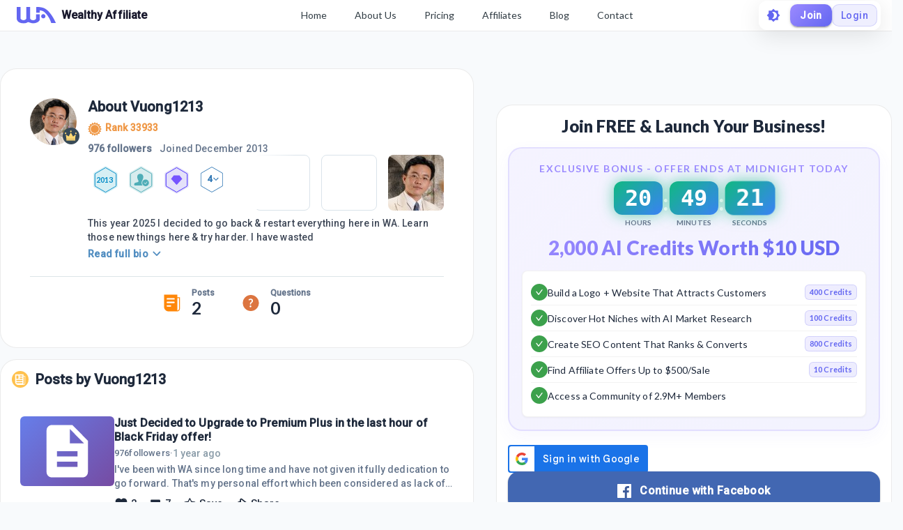

--- FILE ---
content_type: text/html; charset=utf-8
request_url: https://my.wealthyaffiliate.com/vuong1213/profile
body_size: 24799
content:
<!DOCTYPE html><html lang="en"><head><link rel="preload" as="font" data-href="https://fonts.googleapis.com/css2?family=Lato:wght@400;700;900&amp;display=swap"/><link rel="preload" as="font" data-href="https://fonts.googleapis.com/css2?family=Roboto:wght@500&amp;display=swap"/><link rel="stylesheet" data-href="https://fonts.googleapis.com/css2?family=Lato:wght@400;700;900&amp;display=swap"/><link rel="stylesheet" data-href="https://fonts.googleapis.com/css2?family=Roboto:wght@500&amp;display=swap"/><link rel="preconnect" href="https://fonts.gstatic.com" crossorigin /><meta charSet="utf-8"/><title>Vuong1213&#x27;s Profile at Wealthy Affiliate</title><meta name="viewport" content="minimum-scale=1, initial-scale=1, width=device-width"/><meta name="description" content="This year 2025 I decided to go back &amp; restart everything here in WA. Learn those new things here &amp; try harder. I have wasted my 11 years since joining WA for not taking enough required actions."/><meta property="og:site_name" content="Wealthy Affiliate"/><meta property="og:url" content="https://my.wealthyaffiliate.com/vuong1213/profile"/><meta property="og:type" content="website"/><meta property="og:title" content="Vuong1213&#x27;s Profile at Wealthy Affiliate"/><meta property="og:description" content="This year 2025 I decided to go back &amp; restart everything here in WA. Learn those new things here &amp; try harder. I have wasted my 11 years since joining WA for not taking enough required actions."/><meta property="og:image" content="https://cdn3.wealthyaffiliate.com/profiles/141722/1498718335_main.jpg"/><link rel="apple-touch-icon" sizes="57x57" href="https://cdn5.wealthyaffiliate.com/favicon-57x57.png"/><link rel="apple-touch-icon" sizes="60x60" href="https://cdn5.wealthyaffiliate.com/favicon-60x60.png"/><link rel="apple-touch-icon" sizes="72x72" href="https://cdn5.wealthyaffiliate.com/favicon-72x72.png"/><link rel="apple-touch-icon" sizes="76x76" href="https://cdn5.wealthyaffiliate.com/favicon-76x76.png"/><link rel="apple-touch-icon" sizes="114x114" href="https://cdn5.wealthyaffiliate.com/favicon-114x114.png"/><link rel="apple-touch-icon" sizes="120x120" href="https://cdn5.wealthyaffiliate.com/favicon-120x120.png"/><link rel="apple-touch-icon" sizes="144x144" href="https://cdn5.wealthyaffiliate.com/favicon-144x144.png"/><link rel="apple-touch-icon" sizes="152x152" href="https://cdn5.wealthyaffiliate.com/favicon-152x152.png"/><link rel="apple-touch-icon" sizes="180x180" href="https://cdn5.wealthyaffiliate.com/favicon-180x180.png"/><link rel="icon" type="image/svg+xml" href="https://cdn5.wealthyaffiliate.com/favicon.svg"/><link rel="icon" type="image/png" sizes="16x16" href="https://cdn5.wealthyaffiliate.com/favicon-16x16.png"/><link rel="icon" type="image/png" sizes="32x32" href="https://cdn5.wealthyaffiliate.com/favicon-32x32.png"/><link rel="icon" type="image/png" sizes="96x96" href="https://cdn5.wealthyaffiliate.com/favicon-96x96.png"/><link rel="icon" type="image/png" sizes="192x192" href="https://cdn5.wealthyaffiliate.com/favicon-192x192.png"/><link rel="shortcut icon" type="image/x-icon" href="https://cdn5.wealthyaffiliate.com/favicon.ico"/><link rel="icon" type="image/x-icon" href="https://cdn5.wealthyaffiliate.com/favicon.ico"/><meta name="msapplication-TileColor" content="#ffffff"/><meta name="msapplication-TileImage" content="https://cdn5.wealthyaffiliate.com/favicon-144x144.png"/><meta name="msapplication-config" content="https://cdn5.wealthyaffiliate.com/browserconfig.xml"/><link rel="canonical" href="https://my.wealthyaffiliate.com/vuong1213/profile"/><meta name="theme-color" content="#347AB6"/><meta name="next-head-count" content="31"/><link rel="preload" href="https://cdn5.wealthyaffiliate.com/app/guests/production/_next/static/css/39cf38a1a875777b7faf.css" as="style"/><link rel="stylesheet" href="https://cdn5.wealthyaffiliate.com/app/guests/production/_next/static/css/39cf38a1a875777b7faf.css" data-n-g=""/><noscript data-n-css=""></noscript><script defer="" nomodule="" src="https://cdn5.wealthyaffiliate.com/app/guests/production/_next/static/chunks/polyfills-a40ef1678bae11e696dba45124eadd70.js"></script><script src="https://cdn5.wealthyaffiliate.com/app/guests/production/_next/static/chunks/webpack-a24b6f8e7690092058ed.js" defer=""></script><script src="https://cdn5.wealthyaffiliate.com/app/guests/production/_next/static/chunks/framework-e1aa07bcd798ec8a9688.js" defer=""></script><script src="https://cdn5.wealthyaffiliate.com/app/guests/production/_next/static/chunks/main-38a38dc1aaa1a7f0178d.js" defer=""></script><script src="https://cdn5.wealthyaffiliate.com/app/guests/production/_next/static/chunks/pages/_app-31417d273cccac7854e4.js" defer=""></script><script src="https://cdn5.wealthyaffiliate.com/app/guests/production/_next/static/chunks/3749-e4930cfec8213a8dc3e6.js" defer=""></script><script src="https://cdn5.wealthyaffiliate.com/app/guests/production/_next/static/chunks/1206-ed4bbf4d89c3eabc3f0e.js" defer=""></script><script src="https://cdn5.wealthyaffiliate.com/app/guests/production/_next/static/chunks/6577-bd339dd8ab1fe05e5b5d.js" defer=""></script><script src="https://cdn5.wealthyaffiliate.com/app/guests/production/_next/static/chunks/8717-777cc6c45932a942550d.js" defer=""></script><script src="https://cdn5.wealthyaffiliate.com/app/guests/production/_next/static/chunks/8031-c13641c30cb9b9a457f8.js" defer=""></script><script src="https://cdn5.wealthyaffiliate.com/app/guests/production/_next/static/chunks/30-f74827bdcd5b9fc61cc4.js" defer=""></script><script src="https://cdn5.wealthyaffiliate.com/app/guests/production/_next/static/chunks/7209-14902de5237d52ff5d40.js" defer=""></script><script src="https://cdn5.wealthyaffiliate.com/app/guests/production/_next/static/chunks/6581-e519b7180de91b89fe80.js" defer=""></script><script src="https://cdn5.wealthyaffiliate.com/app/guests/production/_next/static/chunks/3885-d855bad6de52f66f7628.js" defer=""></script><script src="https://cdn5.wealthyaffiliate.com/app/guests/production/_next/static/chunks/3751-f0ae23475151e41bd7f1.js" defer=""></script><script src="https://cdn5.wealthyaffiliate.com/app/guests/production/_next/static/chunks/7820-cae4901bcd631117f775.js" defer=""></script><script src="https://cdn5.wealthyaffiliate.com/app/guests/production/_next/static/chunks/9323-b66b8e751b829769cea9.js" defer=""></script><script src="https://cdn5.wealthyaffiliate.com/app/guests/production/_next/static/chunks/2494-ab85c51faa9133bb5b90.js" defer=""></script><script src="https://cdn5.wealthyaffiliate.com/app/guests/production/_next/static/chunks/pages/%5Busername%5D/profile-f5ea6346dcd295db34f9.js" defer=""></script><script src="https://cdn5.wealthyaffiliate.com/app/guests/production/_next/static/Rrcc_iJYg5hHzGyE9n1hP/_buildManifest.js" defer=""></script><script src="https://cdn5.wealthyaffiliate.com/app/guests/production/_next/static/Rrcc_iJYg5hHzGyE9n1hP/_ssgManifest.js" defer=""></script><style id="jss-server-side">html {
  box-sizing: border-box;
  -webkit-font-smoothing: antialiased;
  -moz-osx-font-smoothing: grayscale;
}
*, *::before, *::after {
  box-sizing: inherit;
}
strong, b {
  font-weight: 700;
}
body {
  color: #1E293B;
  margin: 0;
  font-size: 0.875rem;
  transition: background-color 0.3s ease, color 0.3s ease;
  font-family: "Roboto", "Helvetica", "Arial", sans-serif;
  font-weight: 400;
  line-height: 1.43;
  letter-spacing: 0.01071em;
  background-color: #F8FAFC;
}
@media print {
  body {
    background-color: #fff;
  }
}
  body::backdrop {
    background-color: #F8FAFC;
  }
  .MuiSvgIcon-root {
    fill: currentColor;
    width: 1em;
    height: 1em;
    display: inline-block;
    font-size: 1.5rem;
    transition: fill 200ms cubic-bezier(0.4, 0, 0.2, 1) 0ms;
    flex-shrink: 0;
    user-select: none;
  }
  .MuiSvgIcon-colorPrimary {
    color: #6366F1;
  }
  .MuiSvgIcon-colorSecondary {
    color: #10B981;
  }
  .MuiSvgIcon-colorAction {
    color: rgba(0, 0, 0, 0.54);
  }
  .MuiSvgIcon-colorError {
    color: #ff1744;
  }
  .MuiSvgIcon-colorDisabled {
    color: rgba(0, 0, 0, 0.26);
  }
  .MuiSvgIcon-fontSizeInherit {
    font-size: inherit;
  }
  .MuiSvgIcon-fontSizeSmall {
    font-size: 1.25rem;
  }
  .MuiSvgIcon-fontSizeLarge {
    font-size: 2.1875rem;
  }
@media print {
  .MuiDialog-root {
    position: absolute !important;
  }
}
  .MuiDialog-scrollPaper {
    display: flex;
    align-items: center;
    justify-content: center;
  }
  .MuiDialog-scrollBody {
    overflow-x: hidden;
    overflow-y: auto;
    text-align: center;
  }
  .MuiDialog-scrollBody:after {
    width: 0;
    height: 100%;
    content: "";
    display: inline-block;
    vertical-align: middle;
  }
  .MuiDialog-container {
    height: 100%;
    outline: 0;
  }
@media print {
  .MuiDialog-container {
    height: auto;
  }
}
  .MuiDialog-paper {
    margin: 32px;
    position: relative;
    overflow-y: auto;
  }
@media print {
  .MuiDialog-paper {
    box-shadow: none;
    overflow-y: visible;
  }
}
  .MuiDialog-paperScrollPaper {
    display: flex;
    max-height: calc(100% - 64px);
    flex-direction: column;
  }
  .MuiDialog-paperScrollBody {
    display: inline-block;
    text-align: left;
    vertical-align: middle;
  }
  .MuiDialog-paperWidthFalse {
    max-width: calc(100% - 64px);
  }
  .MuiDialog-paperWidthXs {
    max-width: 444px;
  }
@media (max-width:507.95px) {
  .MuiDialog-paperWidthXs.MuiDialog-paperScrollBody {
    max-width: calc(100% - 64px);
  }
}
  .MuiDialog-paperWidthSm {
    max-width: 600px;
  }
@media (max-width:663.95px) {
  .MuiDialog-paperWidthSm.MuiDialog-paperScrollBody {
    max-width: calc(100% - 64px);
  }
}
  .MuiDialog-paperWidthMd {
    max-width: 960px;
  }
@media (max-width:1023.95px) {
  .MuiDialog-paperWidthMd.MuiDialog-paperScrollBody {
    max-width: calc(100% - 64px);
  }
}
  .MuiDialog-paperWidthLg {
    max-width: 1280px;
  }
@media (max-width:1343.95px) {
  .MuiDialog-paperWidthLg.MuiDialog-paperScrollBody {
    max-width: calc(100% - 64px);
  }
}
  .MuiDialog-paperWidthXl {
    max-width: 1920px;
  }
@media (max-width:1983.95px) {
  .MuiDialog-paperWidthXl.MuiDialog-paperScrollBody {
    max-width: calc(100% - 64px);
  }
}
  .MuiDialog-paperFullWidth {
    width: calc(100% - 64px);
  }
  .MuiDialog-paperFullScreen {
    width: 100%;
    height: 100%;
    margin: 0;
    max-width: 100%;
    max-height: none;
    border-radius: 0;
  }
  .MuiDialog-paperFullScreen.MuiDialog-paperScrollBody {
    margin: 0;
    max-width: 100%;
  }
  .MuiSvgIcon-root {
    fill: currentColor;
    width: 1em;
    height: 1em;
    display: inline-block;
    font-size: 1.5rem;
    transition: fill 200ms cubic-bezier(0.4, 0, 0.2, 1) 0ms;
    flex-shrink: 0;
    user-select: none;
  }
  .MuiSvgIcon-colorPrimary {
    color: #6366F1;
  }
  .MuiSvgIcon-colorSecondary {
    color: #10B981;
  }
  .MuiSvgIcon-colorAction {
    color: rgba(0, 0, 0, 0.54);
  }
  .MuiSvgIcon-colorError {
    color: #ff1744;
  }
  .MuiSvgIcon-colorDisabled {
    color: rgba(0, 0, 0, 0.26);
  }
  .MuiSvgIcon-fontSizeInherit {
    font-size: inherit;
  }
  .MuiSvgIcon-fontSizeSmall {
    font-size: 1.25rem;
  }
  .MuiSvgIcon-fontSizeLarge {
    font-size: 2.1875rem;
  }

  .jss13 {  }
  .jss15 {  }
  .jss22 {  }
  .jss23 {  }
  .jss36 {  }
  .jss37 {  }
  .jss86 {  }
@media (min-width:0px) {
  .jss86 {
    margin-bottom: 8px;
  }
}
@media (min-width:960px) {
  .jss86 {
    margin-bottom: 16px;
  }
}
  .jss87 {
    margin-right: 16px;
  }
  .jss96 {  }
  .jss97 {  }
  .jss98 {  }
  .jss99 {  }
  .jss100 {
    padding-top: 0;
  }
  .jss101 {  }
  .jss102 {  }
@media (min-width:0px) {
  .jss102 {
    margin-left: 8px;
  }
}
@media (min-width:600px) {
  .jss102 {
    margin-left: 16px;
  }
}
  .jss103 {  }
@media (min-width:0px) {
  .jss103 {
    margin-left: 8px;
  }
}
@media (min-width:600px) {
  .jss103 {
    margin-left: 16px;
  }
}
  .jss112 {
    margin-top: 16px;
  }
  .jss131 {  }
  .jss132 {  }
  .jss135 {
    display: flex;
    align-items: center;
    justify-content: center;
  }
  .jss136 {  }
  .jss137 {  }
  .jss140 {  }
  .jss141 {  }
  .jss142 {  }
  .jss143 {  }
  .jss144 {  }
  .jss145 {  }
  .jss146 {
    display: flex;
    align-items: center;
    justify-content: center;
  }
  .jss147 {  }
  .jss148 {  }
  .jss149 {  }
  .jss150 {  }
  .jss151 {  }
  .jss152 {  }
  .jss153 {  }
  .jss154 {  }
  .jss178 {  }
  .jss179 {  }
  .jss181 {  }
  .jss194 {  }
  .jss195 {  }
  .jss196 {  }
  .jss207 {  }
  .jss208 {  }
  .jss209 {  }
  .jss210 {  }
  .jss211 {  }
  .jss212 {  }
  .jss213 {  }
  .jss214 {  }
  .jss215 {  }
  .jss216 {  }
  .jss217 {  }
  .jss218 {  }
  .jss219 {  }
  .jss220 {  }
  .jss221 {  }
  .jss222 {  }
  .jss223 {  }
  .jss224 {  }
  .jss225 {  }
  .jss226 {  }
  .jss227 {  }
  .jss228 {  }
  .jss229 {  }
  .jss230 {  }
  .jss231 {  }
  .jss232 {  }
  .jss233 {  }
  .jss234 {  }
  .jss235 {  }
  .jss236 {  }
  .jss237 {  }
  .jss238 {  }
  .jss239 {  }
  .jss240 {  }
  .jss241 {  }
  .jss242 {  }
  .jss264 {  }
  .jss265 {  }
  .jss266 {  }
  .jss267 {  }
  .jss268 {  }
  .jss269 {  }
  .jss270 {  }
  .jss271 {  }
  .jss272 {  }
  .jss273 {  }
  .jss274 {  }
  .jss275 {  }
  .jss276 {  }
  .jss277 {  }
  .jss278 {  }
  .jss279 {  }
  .jss280 {  }
  .jss281 {  }
  .MuiButtonBase-root {
    color: inherit;
    border: 0;
    cursor: pointer;
    margin: 0;
    display: inline-flex;
    outline: 0;
    padding: 0;
    position: relative;
    align-items: center;
    user-select: none;
    border-radius: 0;
    vertical-align: middle;
    -moz-appearance: none;
    justify-content: center;
    text-decoration: none;
    background-color: transparent;
    -webkit-appearance: none;
    -webkit-tap-highlight-color: transparent;
  }
  .MuiButtonBase-root::-moz-focus-inner {
    border-style: none;
  }
  .MuiButtonBase-root.Mui-disabled {
    cursor: default;
    pointer-events: none;
  }
@media print {
  .MuiButtonBase-root {
    color-adjust: exact;
  }
}
  .MuiButton-root {
    color: #1E293B;
    padding: 6px 16px;
    font-size: 0.875rem;
    min-width: 64px;
    box-sizing: border-box;
    transition: background-color 250ms cubic-bezier(0.4, 0, 0.2, 1) 0ms,box-shadow 250ms cubic-bezier(0.4, 0, 0.2, 1) 0ms,border 250ms cubic-bezier(0.4, 0, 0.2, 1) 0ms;
    font-family: "Roboto", "Helvetica", "Arial", sans-serif;
    font-weight: 500;
    line-height: 1.75;
    border-radius: 4px;
    letter-spacing: 0.02857em;
    text-transform: uppercase;
  }
  .MuiButton-root:hover {
    text-decoration: none;
    background-color: rgba(30, 41, 59, 0.04);
  }
  .MuiButton-root.Mui-disabled {
    color: rgba(0, 0, 0, 0.26);
  }
@media (hover: none) {
  .MuiButton-root:hover {
    background-color: transparent;
  }
}
  .MuiButton-root:hover.Mui-disabled {
    background-color: transparent;
  }
  .MuiButton-label {
    width: 100%;
    display: inherit;
    align-items: inherit;
    justify-content: inherit;
  }
  .MuiButton-text {
    padding: 6px 8px;
  }
  .MuiButton-textPrimary {
    color: #6366F1;
  }
  .MuiButton-textPrimary:hover {
    background-color: rgba(99, 102, 241, 0.04);
  }
@media (hover: none) {
  .MuiButton-textPrimary:hover {
    background-color: transparent;
  }
}
  .MuiButton-textSecondary {
    color: #10B981;
  }
  .MuiButton-textSecondary:hover {
    background-color: rgba(16, 185, 129, 0.04);
  }
@media (hover: none) {
  .MuiButton-textSecondary:hover {
    background-color: transparent;
  }
}
  .MuiButton-outlined {
    border: 1px solid rgba(0, 0, 0, 0.23);
    padding: 5px 15px;
  }
  .MuiButton-outlined.Mui-disabled {
    border: 1px solid rgba(0, 0, 0, 0.12);
  }
  .MuiButton-outlinedPrimary {
    color: #6366F1;
    border: 1px solid rgba(99, 102, 241, 0.5);
  }
  .MuiButton-outlinedPrimary:hover {
    border: 1px solid #6366F1;
    background-color: rgba(99, 102, 241, 0.04);
  }
@media (hover: none) {
  .MuiButton-outlinedPrimary:hover {
    background-color: transparent;
  }
}
  .MuiButton-outlinedSecondary {
    color: #10B981;
    border: 1px solid rgba(16, 185, 129, 0.5);
  }
  .MuiButton-outlinedSecondary:hover {
    border: 1px solid #10B981;
    background-color: rgba(16, 185, 129, 0.04);
  }
  .MuiButton-outlinedSecondary.Mui-disabled {
    border: 1px solid rgba(0, 0, 0, 0.26);
  }
@media (hover: none) {
  .MuiButton-outlinedSecondary:hover {
    background-color: transparent;
  }
}
  .MuiButton-contained {
    color: rgba(0, 0, 0, 0.87);
    box-shadow: 0px 3px 1px -2px rgba(0,0,0,0.2),0px 2px 2px 0px rgba(0,0,0,0.14),0px 1px 5px 0px rgba(0,0,0,0.12);
    background-color: #e0e0e0;
  }
  .MuiButton-contained:hover {
    box-shadow: 0px 2px 4px -1px rgba(0,0,0,0.2),0px 4px 5px 0px rgba(0,0,0,0.14),0px 1px 10px 0px rgba(0,0,0,0.12);
    background-color: #d5d5d5;
  }
  .MuiButton-contained.Mui-focusVisible {
    box-shadow: 0px 3px 5px -1px rgba(0,0,0,0.2),0px 6px 10px 0px rgba(0,0,0,0.14),0px 1px 18px 0px rgba(0,0,0,0.12);
  }
  .MuiButton-contained:active {
    box-shadow: 0px 5px 5px -3px rgba(0,0,0,0.2),0px 8px 10px 1px rgba(0,0,0,0.14),0px 3px 14px 2px rgba(0,0,0,0.12);
  }
  .MuiButton-contained.Mui-disabled {
    color: rgba(0, 0, 0, 0.26);
    box-shadow: none;
    background-color: rgba(0, 0, 0, 0.12);
  }
@media (hover: none) {
  .MuiButton-contained:hover {
    box-shadow: 0px 3px 1px -2px rgba(0,0,0,0.2),0px 2px 2px 0px rgba(0,0,0,0.14),0px 1px 5px 0px rgba(0,0,0,0.12);
    background-color: #e0e0e0;
  }
}
  .MuiButton-contained:hover.Mui-disabled {
    background-color: rgba(0, 0, 0, 0.12);
  }
  .MuiButton-containedPrimary {
    color: #fff;
    background-color: #6366F1;
  }
  .MuiButton-containedPrimary:hover {
    background-color: #4F46E5;
  }
@media (hover: none) {
  .MuiButton-containedPrimary:hover {
    background-color: #6366F1;
  }
}
  .MuiButton-containedSecondary {
    color: rgba(0, 0, 0, 0.87);
    background-color: #10B981;
  }
  .MuiButton-containedSecondary:hover {
    background-color: #059669;
  }
@media (hover: none) {
  .MuiButton-containedSecondary:hover {
    background-color: #10B981;
  }
}
  .MuiButton-disableElevation {
    box-shadow: none;
  }
  .MuiButton-disableElevation:hover {
    box-shadow: none;
  }
  .MuiButton-disableElevation.Mui-focusVisible {
    box-shadow: none;
  }
  .MuiButton-disableElevation:active {
    box-shadow: none;
  }
  .MuiButton-disableElevation.Mui-disabled {
    box-shadow: none;
  }
  .MuiButton-colorInherit {
    color: inherit;
    border-color: currentColor;
  }
  .MuiButton-textSizeSmall {
    padding: 4px 5px;
    font-size: 0.8125rem;
  }
  .MuiButton-textSizeLarge {
    padding: 8px 11px;
    font-size: 0.9375rem;
  }
  .MuiButton-outlinedSizeSmall {
    padding: 3px 9px;
    font-size: 0.8125rem;
  }
  .MuiButton-outlinedSizeLarge {
    padding: 7px 21px;
    font-size: 0.9375rem;
  }
  .MuiButton-containedSizeSmall {
    padding: 4px 10px;
    font-size: 0.8125rem;
  }
  .MuiButton-containedSizeLarge {
    padding: 8px 22px;
    font-size: 0.9375rem;
  }
  .MuiButton-fullWidth {
    width: 100%;
  }
  .MuiButton-startIcon {
    display: inherit;
    margin-left: -4px;
    margin-right: 8px;
  }
  .MuiButton-startIcon.MuiButton-iconSizeSmall {
    margin-left: -2px;
  }
  .MuiButton-endIcon {
    display: inherit;
    margin-left: 8px;
    margin-right: -4px;
  }
  .MuiButton-endIcon.MuiButton-iconSizeSmall {
    margin-right: -2px;
  }
  .MuiButton-iconSizeSmall > *:first-child {
    font-size: 18px;
  }
  .MuiButton-iconSizeMedium > *:first-child {
    font-size: 20px;
  }
  .MuiButton-iconSizeLarge > *:first-child {
    font-size: 22px;
  }
  .MuiTypography-root {
    margin: 0;
  }
  .MuiTypography-body2 {
    font-size: 0.875rem;
    font-family: "Roboto", "Helvetica", "Arial", sans-serif;
    font-weight: 400;
    line-height: 1.43;
    letter-spacing: 0.01071em;
  }
  .MuiTypography-body1 {
    font-size: 1rem;
    font-family: "Roboto", "Helvetica", "Arial", sans-serif;
    font-weight: 400;
    line-height: 1.5;
    letter-spacing: 0.00938em;
  }
  .MuiTypography-caption {
    font-size: 0.75rem;
    font-family: "Roboto", "Helvetica", "Arial", sans-serif;
    font-weight: 400;
    line-height: 1.66;
    letter-spacing: 0.03333em;
  }
  .MuiTypography-button {
    font-size: 0.875rem;
    font-family: "Roboto", "Helvetica", "Arial", sans-serif;
    font-weight: 500;
    line-height: 1.75;
    letter-spacing: 0.02857em;
    text-transform: uppercase;
  }
  .MuiTypography-h1 {
    font-size: 6rem;
    font-family: "Roboto", "Helvetica", "Arial", sans-serif;
    font-weight: 300;
    line-height: 1.167;
    letter-spacing: -0.01562em;
  }
  .MuiTypography-h2 {
    font-size: 3.75rem;
    font-family: "Roboto", "Helvetica", "Arial", sans-serif;
    font-weight: 300;
    line-height: 1.2;
    letter-spacing: -0.00833em;
  }
  .MuiTypography-h3 {
    font-size: 3rem;
    font-family: "Roboto", "Helvetica", "Arial", sans-serif;
    font-weight: 400;
    line-height: 1.167;
    letter-spacing: 0em;
  }
  .MuiTypography-h4 {
    font-size: 2.125rem;
    font-family: "Roboto", "Helvetica", "Arial", sans-serif;
    font-weight: 400;
    line-height: 1.235;
    letter-spacing: 0.00735em;
  }
  .MuiTypography-h5 {
    font-size: 1.5rem;
    font-family: "Roboto", "Helvetica", "Arial", sans-serif;
    font-weight: 400;
    line-height: 1.334;
    letter-spacing: 0em;
  }
  .MuiTypography-h6 {
    font-size: 1.25rem;
    font-family: "Roboto", "Helvetica", "Arial", sans-serif;
    font-weight: 500;
    line-height: 1.6;
    letter-spacing: 0.0075em;
  }
  .MuiTypography-subtitle1 {
    font-size: 1rem;
    font-family: "Roboto", "Helvetica", "Arial", sans-serif;
    font-weight: 400;
    line-height: 1.75;
    letter-spacing: 0.00938em;
  }
  .MuiTypography-subtitle2 {
    font-size: 0.875rem;
    font-family: "Roboto", "Helvetica", "Arial", sans-serif;
    font-weight: 500;
    line-height: 1.57;
    letter-spacing: 0.00714em;
  }
  .MuiTypography-overline {
    font-size: 0.75rem;
    font-family: "Roboto", "Helvetica", "Arial", sans-serif;
    font-weight: 400;
    line-height: 2.66;
    letter-spacing: 0.08333em;
    text-transform: uppercase;
  }
  .MuiTypography-srOnly {
    width: 1px;
    height: 1px;
    overflow: hidden;
    position: absolute;
  }
  .MuiTypography-alignLeft {
    text-align: left;
  }
  .MuiTypography-alignCenter {
    text-align: center;
  }
  .MuiTypography-alignRight {
    text-align: right;
  }
  .MuiTypography-alignJustify {
    text-align: justify;
  }
  .MuiTypography-noWrap {
    overflow: hidden;
    white-space: nowrap;
    text-overflow: ellipsis;
  }
  .MuiTypography-gutterBottom {
    margin-bottom: 0.35em;
  }
  .MuiTypography-paragraph {
    margin-bottom: 16px;
  }
  .MuiTypography-colorInherit {
    color: inherit;
  }
  .MuiTypography-colorPrimary {
    color: #6366F1;
  }
  .MuiTypography-colorSecondary {
    color: #10B981;
  }
  .MuiTypography-colorTextPrimary {
    color: #1E293B;
  }
  .MuiTypography-colorTextSecondary {
    color: #64748B;
  }
  .MuiTypography-colorError {
    color: #ff1744;
  }
  .MuiTypography-displayInline {
    display: inline;
  }
  .MuiTypography-displayBlock {
    display: block;
  }
  .jss180 {
    color: #1E293B;
    word-break: break-word;
    font-family: Lato,Arial;
  }
@keyframes jss197 {
  0% {
    transform: rotateX(0deg);
  }
  50% {
    transform: rotateX(90deg);
  }
  100% {
    transform: rotateX(0deg);
  }
}
@keyframes jss198 {
  0%, 100% {
    transform: scale(1);
  }
  50% {
    transform: scale(1.05);
  }
}
  .jss199 {
    gap: 8px;
    display: flex;
    align-items: center;
    justify-content: center;
  }
  .jss200 {
    display: flex;
    align-items: center;
    flex-direction: column;
  }
  .jss201 {
    padding: 8px 16px;
    animation: jss197 0.3s ease-in-out;
    min-width: 60px;
    text-align: center;
    border-radius: 12px;
  }
  .jss202 {
    animation: jss197 0.3s ease-in-out, jss198 1s ease-in-out infinite;
  }
  .jss203 {
    color: #FFFFFF;
    font-size: 2rem;
    font-family: "Roboto Mono", monospace;
    font-weight: 800;
    line-height: 1;
  }
  .jss204 {
    color: #64748B;
    font-size: 0.625rem;
    margin-top: 4px;
    font-weight: 600;
    text-transform: uppercase;
  }
  .jss205 {
    color: #FFFFFF;
    font-size: 2rem;
    font-weight: 700;
    margin-bottom: 8px;
  }
  .jss206 {
    background: linear-gradient(135deg, #10B981 0%, #3B82F6 100%);
    box-shadow: 0 0 20px rgba(16, 185, 129, 0.6);
  }
  .jss182 {
    border: 2px solid rgba(155, 138, 255, 0.2);
    margin: 0px 0px 20px;
    padding: 18px;
    background: linear-gradient(135deg, rgba(155, 138, 255, 0.1) 0%, rgba(99, 102, 241, 0.08) 100%);
    box-shadow: 0 8px 24px rgba(99, 102, 241, 0.05);
    border-radius: 20px;
    backdrop-filter: blur(10px);
  }
@media (max-width:959.95px) {
  .jss182 {
    margin: 0px 0px 16px;
    padding: 16px;
  }
}
  .jss183 {
    margin-bottom: 16px;
  }
  .jss184 {
    color: #9B8AFF;
    font-size: 0.875rem;
    text-align: center;
    font-weight: 700;
    margin-bottom: 8px;
    letter-spacing: 0.1em;
    text-transform: uppercase;
  }
  .jss185 {
    margin-bottom: 12px;
  }
  .jss186 {
    font-size: 1.75rem;
    background: linear-gradient(135deg, #9B8AFF 0%, #6366F1 100%);
    margin-top: 12px;
    text-align: center;
    font-weight: 900;
    line-height: 1.2;
    background-clip: text;
    -webkit-background-clip: text;
    -webkit-text-fill-color: transparent;
  }
@media (max-width:959.95px) {
  .jss186 {
    font-size: 1.5rem;
  }
}
  .jss187 {
    border: 1px solid rgba(0, 0, 0, 0.05);
    padding: 12px;
    background: #FFFFFF;
    box-shadow: 0 1px 3px rgba(0, 0, 0, 0.05);
    border-radius: 8px;
  }
  .jss188 {
    gap: 12px;
    display: flex;
    align-items: center;
    padding-top: 6px;
    border-bottom: 1px solid rgba(0, 0, 0, 0.05);
    padding-bottom: 6px;
  }
  .jss188:last-child {
    border-bottom: none;
  }
  .jss189 {
    width: 24px;
    height: 24px;
    display: inline-flex;
    background: #3CA14C;
    align-items: center;
    flex-shrink: 0;
    border-radius: 50%;
    justify-content: center;
  }
  .jss190 {
    gap: 8px;
    flex: 1;
    display: flex;
    flex-wrap: wrap;
    align-items: center;
  }
  .jss191 {
    flex: 1 1 auto;
    color: #1E293B;
    font-size: 0.875rem;
    font-weight: 500;
    line-height: 1.4;
  }
  .jss192 {
    border: 1px solid rgba(99, 102, 241, 0.2);
    display: inline-flex;
    background: linear-gradient(135deg, rgba(155, 138, 255, 0.15) 0%, rgba(99, 102, 241, 0.12) 100%);
    align-items: center;
    padding-top: 2px;
    padding-left: 6px;
    border-radius: 6px;
    padding-right: 6px;
    padding-bottom: 2px;
  }
  .jss193 {
    color: #6366F1;
    font-size: 0.6875rem;
    font-weight: 700;
    white-space: nowrap;
    letter-spacing: 0.02em;
  }
  .MuiPaper-root {
    color: #1E293B;
    transition: box-shadow 300ms cubic-bezier(0.4, 0, 0.2, 1) 0ms;
    background-color: #FFFFFF;
  }
  .MuiPaper-rounded {
    border-radius: 4px;
  }
  .MuiPaper-outlined {
    border: 1px solid rgba(0, 0, 0, 0.08);
  }
  .MuiPaper-elevation0 {
    box-shadow: none;
  }
  .MuiPaper-elevation1 {
    box-shadow: 0px 2px 1px -1px rgba(0,0,0,0.2),0px 1px 1px 0px rgba(0,0,0,0.14),0px 1px 3px 0px rgba(0,0,0,0.12);
  }
  .MuiPaper-elevation2 {
    box-shadow: 0px 3px 1px -2px rgba(0,0,0,0.2),0px 2px 2px 0px rgba(0,0,0,0.14),0px 1px 5px 0px rgba(0,0,0,0.12);
  }
  .MuiPaper-elevation3 {
    box-shadow: 0px 3px 3px -2px rgba(0,0,0,0.2),0px 3px 4px 0px rgba(0,0,0,0.14),0px 1px 8px 0px rgba(0,0,0,0.12);
  }
  .MuiPaper-elevation4 {
    box-shadow: 0px 2px 4px -1px rgba(0,0,0,0.2),0px 4px 5px 0px rgba(0,0,0,0.14),0px 1px 10px 0px rgba(0,0,0,0.12);
  }
  .MuiPaper-elevation5 {
    box-shadow: 0px 3px 5px -1px rgba(0,0,0,0.2),0px 5px 8px 0px rgba(0,0,0,0.14),0px 1px 14px 0px rgba(0,0,0,0.12);
  }
  .MuiPaper-elevation6 {
    box-shadow: 0px 3px 5px -1px rgba(0,0,0,0.2),0px 6px 10px 0px rgba(0,0,0,0.14),0px 1px 18px 0px rgba(0,0,0,0.12);
  }
  .MuiPaper-elevation7 {
    box-shadow: 0px 4px 5px -2px rgba(0,0,0,0.2),0px 7px 10px 1px rgba(0,0,0,0.14),0px 2px 16px 1px rgba(0,0,0,0.12);
  }
  .MuiPaper-elevation8 {
    box-shadow: 0px 5px 5px -3px rgba(0,0,0,0.2),0px 8px 10px 1px rgba(0,0,0,0.14),0px 3px 14px 2px rgba(0,0,0,0.12);
  }
  .MuiPaper-elevation9 {
    box-shadow: 0px 5px 6px -3px rgba(0,0,0,0.2),0px 9px 12px 1px rgba(0,0,0,0.14),0px 3px 16px 2px rgba(0,0,0,0.12);
  }
  .MuiPaper-elevation10 {
    box-shadow: 0px 6px 6px -3px rgba(0,0,0,0.2),0px 10px 14px 1px rgba(0,0,0,0.14),0px 4px 18px 3px rgba(0,0,0,0.12);
  }
  .MuiPaper-elevation11 {
    box-shadow: 0px 6px 7px -4px rgba(0,0,0,0.2),0px 11px 15px 1px rgba(0,0,0,0.14),0px 4px 20px 3px rgba(0,0,0,0.12);
  }
  .MuiPaper-elevation12 {
    box-shadow: 0px 7px 8px -4px rgba(0,0,0,0.2),0px 12px 17px 2px rgba(0,0,0,0.14),0px 5px 22px 4px rgba(0,0,0,0.12);
  }
  .MuiPaper-elevation13 {
    box-shadow: 0px 7px 8px -4px rgba(0,0,0,0.2),0px 13px 19px 2px rgba(0,0,0,0.14),0px 5px 24px 4px rgba(0,0,0,0.12);
  }
  .MuiPaper-elevation14 {
    box-shadow: 0px 7px 9px -4px rgba(0,0,0,0.2),0px 14px 21px 2px rgba(0,0,0,0.14),0px 5px 26px 4px rgba(0,0,0,0.12);
  }
  .MuiPaper-elevation15 {
    box-shadow: 0px 8px 9px -5px rgba(0,0,0,0.2),0px 15px 22px 2px rgba(0,0,0,0.14),0px 6px 28px 5px rgba(0,0,0,0.12);
  }
  .MuiPaper-elevation16 {
    box-shadow: 0px 8px 10px -5px rgba(0,0,0,0.2),0px 16px 24px 2px rgba(0,0,0,0.14),0px 6px 30px 5px rgba(0,0,0,0.12);
  }
  .MuiPaper-elevation17 {
    box-shadow: 0px 8px 11px -5px rgba(0,0,0,0.2),0px 17px 26px 2px rgba(0,0,0,0.14),0px 6px 32px 5px rgba(0,0,0,0.12);
  }
  .MuiPaper-elevation18 {
    box-shadow: 0px 9px 11px -5px rgba(0,0,0,0.2),0px 18px 28px 2px rgba(0,0,0,0.14),0px 7px 34px 6px rgba(0,0,0,0.12);
  }
  .MuiPaper-elevation19 {
    box-shadow: 0px 9px 12px -6px rgba(0,0,0,0.2),0px 19px 29px 2px rgba(0,0,0,0.14),0px 7px 36px 6px rgba(0,0,0,0.12);
  }
  .MuiPaper-elevation20 {
    box-shadow: 0px 10px 13px -6px rgba(0,0,0,0.2),0px 20px 31px 3px rgba(0,0,0,0.14),0px 8px 38px 7px rgba(0,0,0,0.12);
  }
  .MuiPaper-elevation21 {
    box-shadow: 0px 10px 13px -6px rgba(0,0,0,0.2),0px 21px 33px 3px rgba(0,0,0,0.14),0px 8px 40px 7px rgba(0,0,0,0.12);
  }
  .MuiPaper-elevation22 {
    box-shadow: 0px 10px 14px -6px rgba(0,0,0,0.2),0px 22px 35px 3px rgba(0,0,0,0.14),0px 8px 42px 7px rgba(0,0,0,0.12);
  }
  .MuiPaper-elevation23 {
    box-shadow: 0px 11px 14px -7px rgba(0,0,0,0.2),0px 23px 36px 3px rgba(0,0,0,0.14),0px 9px 44px 8px rgba(0,0,0,0.12);
  }
  .MuiPaper-elevation24 {
    box-shadow: 0px 11px 15px -7px rgba(0,0,0,0.2),0px 24px 38px 3px rgba(0,0,0,0.14),0px 9px 46px 8px rgba(0,0,0,0.12);
  }
  .MuiIconButton-root {
    flex: 0 0 auto;
    color: rgba(0, 0, 0, 0.54);
    padding: 12px;
    overflow: visible;
    font-size: 1.5rem;
    text-align: center;
    transition: background-color 150ms cubic-bezier(0.4, 0, 0.2, 1) 0ms;
    border-radius: 50%;
  }
  .MuiIconButton-root:hover {
    background-color: rgba(0, 0, 0, 0.04);
  }
  .MuiIconButton-root.Mui-disabled {
    color: rgba(0, 0, 0, 0.26);
    background-color: transparent;
  }
@media (hover: none) {
  .MuiIconButton-root:hover {
    background-color: transparent;
  }
}
  .MuiIconButton-edgeStart {
    margin-left: -12px;
  }
  .MuiIconButton-sizeSmall.MuiIconButton-edgeStart {
    margin-left: -3px;
  }
  .MuiIconButton-edgeEnd {
    margin-right: -12px;
  }
  .MuiIconButton-sizeSmall.MuiIconButton-edgeEnd {
    margin-right: -3px;
  }
  .MuiIconButton-colorInherit {
    color: inherit;
  }
  .MuiIconButton-colorPrimary {
    color: #6366F1;
  }
  .MuiIconButton-colorPrimary:hover {
    background-color: rgba(99, 102, 241, 0.04);
  }
@media (hover: none) {
  .MuiIconButton-colorPrimary:hover {
    background-color: transparent;
  }
}
  .MuiIconButton-colorSecondary {
    color: #10B981;
  }
  .MuiIconButton-colorSecondary:hover {
    background-color: rgba(16, 185, 129, 0.04);
  }
@media (hover: none) {
  .MuiIconButton-colorSecondary:hover {
    background-color: transparent;
  }
}
  .MuiIconButton-sizeSmall {
    padding: 3px;
    font-size: 1.125rem;
  }
  .MuiIconButton-label {
    width: 100%;
    display: flex;
    align-items: inherit;
    justify-content: inherit;
  }
@keyframes jss155 {
  0%, 100% {
    transform: translateX(0);
  }
  25% {
    transform: translateX(-4px);
  }
  75% {
    transform: translateX(4px);
  }
}
  .jss156 {
    width: 100%;
  }
  .jss157 {
    text-align: center;
    margin-bottom: 16px;
  }
  .jss158 {
    color: #1E293B;
    font-size: 1.5rem;
    font-weight: 800;
    line-height: 1.2;
  }
@media (max-width:959.95px) {
  .jss158 {
    font-size: 1.25rem;
  }
}
  .jss159 > div {
    margin: 0 auto 12px !important;
    padding: 12px !important;
    border-radius: 12px !important;
  }
  .jss160 {
    margin: 0 auto;
    position: relative;
  }
  .jss161 {
    width: 100%;
  }
  .jss162 {
    gap: 12px;
    display: flex;
    flex-direction: column;
  }
  .jss163 {
    animation: jss155 0.5s ease-in-out infinite;
  }
  .jss164 {
    color: #6366F1;
    border: 1px solid rgba(99, 102, 241, 0.2);
    padding: 14px 0px;
    font-size: 1rem;
    background: rgba(99, 102, 241, 0.1);
    font-weight: 600;
    border-radius: 12px;
    text-transform: none;
  }
  .jss164:hover {
    background: rgba(99, 102, 241, 0.15);
  }
  .jss165 {
    color: #6366F1;
    font-size: 0.875rem;
    font-weight: 600;
    margin-bottom: 12px;
    text-transform: none;
  }
  .jss165:hover {
    background: rgba(99, 102, 241, 0.1);
  }
  .jss166 {
    margin: 0 auto;
  }
  .jss167 {
    color: #64748B;
    display: block;
    text-align: center;
    margin-bottom: 8px;
  }
  .jss167 a {
    color: #4763FF;
    text-decoration: none;
  }
  .jss167 a:hover {
    text-decoration: underline;
  }
  .jss168 {
    gap: 4px;
    display: flex;
    border-top: 1px solid rgba(0, 0, 0, 0.1);
    align-items: center;
    flex-direction: column;
  }
  .jss169 {
    color: #64748B;
    display: flex;
    align-items: center;
  }
  .jss170 {
    display: inline-flex;
    background: #3CA14C;
    border-radius: 50%;
  }
  .jss171 {
    min-height: auto;
  }
  .jss172 {
    margin-bottom: 20px;
  }
  .jss173 {
    margin-top: 16px;
  }
  .jss174 {
    font-size: 0.75rem;
  }
  .jss175 {
    padding-top: 16px;
  }
  .jss176 {
    font-size: 0.75rem;
    gap: 8px;
  }
  .jss177 {
    padding: 4px;
  }
  .jss282 {
    z-index: 2200 !important;
  }
  .jss282 .MuiDialog-paper {
    overflow: hidden;
    box-shadow: 0 20px 60px rgba(0, 0, 0, 0.3);
  }
  .jss283 {
    padding: 8px;
    z-index: 10;
    position: absolute;
  }
  .jss284 {
    padding: 12px;
    position: relative;
  }
@media (min-width:600px) {
  .jss284 {
    padding: 20px;
  }
}
  .jss285 {  }
  .jss285 .MuiDialog-paper {
    margin-top: 64px;
    border-radius: 24px;
    background: linear-gradient(135deg, rgba(255, 255, 255, 0.98) 0%, rgba(247, 249, 252, 0.98) 100%);
    border: 1px solid rgba(99, 102, 241, 0.1);
  }
  .jss286 {
    right: 16px;
    top: 16px;
    color: #64748B;
  }
  .jss286:hover {
    color: #475569;
    background-color: rgba(0, 0, 0, 0.04);
  }
  .jss6 {
    min-height: 100vh;
    background-color: #F8FAFC;
  }
  .jss6.blue-bg {
    background: linear-gradient(270deg, #E6F5F9 0%, #C5D8E2 100%);
  }
  .jss7 {
    min-height: calc(100vh - 60px);
  }
  .MuiAppBar-root {
    width: 100%;
    display: flex;
    z-index: 1100;
    box-sizing: border-box;
    flex-shrink: 0;
    flex-direction: column;
  }
  .MuiAppBar-positionFixed {
    top: 0;
    left: auto;
    right: 0;
    position: fixed;
  }
@media print {
  .MuiAppBar-positionFixed {
    position: absolute;
  }
}
  .MuiAppBar-positionAbsolute {
    top: 0;
    left: auto;
    right: 0;
    position: absolute;
  }
  .MuiAppBar-positionSticky {
    top: 0;
    left: auto;
    right: 0;
    position: sticky;
  }
  .MuiAppBar-positionStatic {
    position: static;
  }
  .MuiAppBar-positionRelative {
    position: relative;
  }
  .MuiAppBar-colorDefault {
    color: rgba(0, 0, 0, 0.87);
    background-color: #f5f5f5;
  }
  .MuiAppBar-colorPrimary {
    color: #fff;
    background-color: #6366F1;
  }
  .MuiAppBar-colorSecondary {
    color: rgba(0, 0, 0, 0.87);
    background-color: #10B981;
  }
  .MuiAppBar-colorInherit {
    color: inherit;
  }
  .MuiAppBar-colorTransparent {
    color: inherit;
    background-color: transparent;
  }
  .MuiContainer-root {
    width: 100%;
    display: block;
    box-sizing: border-box;
    margin-left: auto;
    margin-right: auto;
    padding-left: 16px;
    padding-right: 16px;
  }
@media (min-width:600px) {
  .MuiContainer-root {
    padding-left: 24px;
    padding-right: 24px;
  }
}
  .MuiContainer-disableGutters {
    padding-left: 0;
    padding-right: 0;
  }
@media (min-width:600px) {
  .MuiContainer-fixed {
    max-width: 600px;
  }
}
@media (min-width:960px) {
  .MuiContainer-fixed {
    max-width: 960px;
  }
}
@media (min-width:1280px) {
  .MuiContainer-fixed {
    max-width: 1280px;
  }
}
@media (min-width:1920px) {
  .MuiContainer-fixed {
    max-width: 1920px;
  }
}
@media (min-width:0px) {
  .MuiContainer-maxWidthXs {
    max-width: 444px;
  }
}
@media (min-width:600px) {
  .MuiContainer-maxWidthSm {
    max-width: 600px;
  }
}
@media (min-width:960px) {
  .MuiContainer-maxWidthMd {
    max-width: 960px;
  }
}
@media (min-width:1280px) {
  .MuiContainer-maxWidthLg {
    max-width: 1280px;
  }
}
@media (min-width:1920px) {
  .MuiContainer-maxWidthXl {
    max-width: 1920px;
  }
}
  .MuiToolbar-root {
    display: flex;
    position: relative;
    align-items: center;
  }
  .MuiToolbar-gutters {
    padding-left: 16px;
    padding-right: 16px;
  }
@media (min-width:600px) {
  .MuiToolbar-gutters {
    padding-left: 24px;
    padding-right: 24px;
  }
}
  .MuiToolbar-regular {
    min-height: 56px;
  }
@media (min-width:0px) and (orientation: landscape) {
  .MuiToolbar-regular {
    min-height: 48px;
  }
}
@media (min-width:600px) {
  .MuiToolbar-regular {
    min-height: 64px;
  }
}
  .MuiToolbar-dense {
    min-height: 48px;
  }
  .jss24 {
    width: 100%;
    height: 100%;
    display: flex;
    overflow-x: hidden;
    text-align: center;
    font-family: Lato;
    white-space: nowrap;
    justify-content: center;
  }
@media (max-width:959.95px) {
  .jss24 {
    height: auto;
    padding: 0;
    text-align: unset;
  }
}
  .jss25 {
    height: inherit;
    display: inline-flex;
    align-items: center;
    justify-content: center;
  }
@media (max-width:959.95px) {
  .jss25 {
    width: 100%;
    display: flex;
    margin-top: 0;
    flex-direction: column;
  }
}
  .jss27 {
    color: #313C44;
    cursor: pointer;
    display: inline-block;
    padding: 0px 20px;
    font-size: 14px;
    transition: all 300ms ease;
    font-weight: 500;
    line-height: 44px;
    letter-spacing: 0;
    text-decoration: none;
  }
  .jss27:hover {
    opacity: 0.9;
    text-decoration: none;
    background-color: rgba(0, 0, 0, 0.04);
  }
@media screen and (max-width: 1279.9px) {
  .jss27 {
    padding: 0px 10px;
  }
}
@media screen and (max-width: 1179.9px) {
  .jss27 {
    font-size: 13px;
  }
}
@media screen and (min-width: 960px) and (max-width: 1079.9px) {
  .jss27 {
    padding: 0px 8px;
  }
}
@media (max-width:959.95px) {
  .jss27 {
    color: #313C44;
    width: 100%;
    display: block;
    padding: 12px 24px;
    font-size: 16px;
    text-align: left;
    font-weight: 700;
    line-height: 1.5;
    border-bottom: 1px solid #DDDDDD;
  }
}
  .jss16 {
    flex: 0 0 auto;
    display: flex;
    align-items: center;
    margin-left: 0;
    margin-right: auto;
    justify-content: flex-start;
  }
@media (min-width:960px) {
  .jss16 {
    margin-right: 32px;
  }
}
  .jss17 {
    display: flex;
    padding: 4px 8px;
    transition: all 0.3s ease;
    align-items: center;
    border-radius: 12px;
    text-decoration: none;
  }
  .jss20 {
    width: 46px;
    height: 24px;
  }
@media (min-width:960px) {
  .jss20 {
    width: 56px;
    height: 28px;
  }
}
  .jss20 path {
    fill: #6366F1;
    transition: fill 0.3s ease;
  }
  .jss21 {
    color: #1A1A2E;
    display: none;
    font-size: 0;
    transition: color 0.3s ease;
    font-weight: 600;
    margin-left: 8px;
  }
@media (min-width:960px) {
  .jss21 {
    font-size: 0.875rem;
  }
}
@media (min-width:1280px) {
  .jss21 {
    display: block;
    font-size: 1rem;
  }
}
  .jss14 {
    cursor: pointer;
    display: flex;
    padding: 6px;
    align-items: center;
    border-radius: 8px;
    justify-content: center;
  }
@media (min-width:960px) {
  .jss14 {
    display: none;
  }
}
  .jss29 {
    display: flex;
    margin-right: 0;
  }
@media (min-width:960px) {
  .jss29 {
    margin-right: 8px;
  }
}
  .jss31 {
    color: white;
    height: 28px;
    font-size: 0.75rem;
    min-width: 45px;
    background: linear-gradient(135deg, #9B8AFF 0%, #6366F1 100%);
    transition: all 0.3s ease;
    font-weight: 600;
    padding-left: 8px;
    border-radius: 6px;
    padding-right: 8px;
    text-transform: none;
  }
  .jss31:hover {
    transform: translateY(-1px);
    background: linear-gradient(135deg, #8B7AEF 0%, #5856E1 100%);
    box-shadow: 0 4px 16px rgba(155, 138, 255, 0.4);
  }
@media (min-width:600px) {
  .jss31 {
    height: 30px;
    font-size: 0.8rem;
    min-width: 55px;
    padding-left: 10px;
    border-radius: 8px;
    padding-right: 10px;
  }
}
@media (min-width:960px) {
  .jss31 {
    height: 32px;
    font-size: 0.875rem;
    min-width: 60px;
    padding-left: 12px;
    border-radius: 10px;
    padding-right: 12px;
  }
}
  .jss33 {
    gap: 4px;
    flex: 0 0 auto;
    border: 1px solid rgba(255, 255, 255, 0.3);
    display: flex;
    padding: 2px;
    background: rgba(255, 255, 255, 0.95);
    box-shadow: 0 8px 32px rgba(0, 0, 0, 0.1);
    align-items: center;
    border-radius: 6px;
    backdrop-filter: blur(4px);
  }
@media (min-width:600px) {
  .jss33 {
    gap: 6px;
    padding: 3px;
    border-radius: 8px;
  }
}
@media (min-width:960px) {
  .jss33 {
    gap: 8px;
    padding: 4px;
    border-radius: 12px;
  }
}
  .jss34 {
    color: #6366F1;
    width: 28px;
    height: 28px;
  }
@media (min-width:600px) {
  .jss34 {
    width: 30px;
    height: 30px;
  }
}
@media (min-width:960px) {
  .jss34 {
    width: 32px;
    height: 32px;
  }
}
  .jss34 svg {
    font-size: 16px;
  }
@media (min-width:600px) {
  .jss34 svg {
    font-size: 18px;
  }
}
@media (min-width:960px) {
  .jss34 svg {
    font-size: 20px;
  }
}
  .jss35 {
    color: #6366F1;
    border: 1px solid rgba(99, 102, 241, 0.2);
    height: 28px;
    font-size: 0.75rem;
    min-width: 45px;
    background: rgba(99, 102, 241, 0.1);
    transition: all 0.3s ease;
    font-weight: 500;
    padding-left: 8px;
    border-radius: 6px;
    padding-right: 8px;
    text-transform: none;
  }
  .jss35:hover {
    transform: translateY(-1px);
    background: rgba(99, 102, 241, 0.15);
    box-shadow: 0 4px 16px rgba(99, 102, 241, 0.2);
  }
@media (min-width:600px) {
  .jss35 {
    height: 30px;
    font-size: 0.8rem;
    min-width: 55px;
    padding-left: 10px;
    border-radius: 8px;
    padding-right: 10px;
  }
}
@media (min-width:960px) {
  .jss35 {
    height: 32px;
    font-size: 0.875rem;
    min-width: 60px;
    padding-left: 12px;
    border-radius: 10px;
    padding-right: 12px;
  }
}
  .MuiDrawer-docked {
    flex: 0 0 auto;
  }
  .MuiDrawer-paper {
    top: 0;
    flex: 1 0 auto;
    height: 100%;
    display: flex;
    outline: 0;
    z-index: 1200;
    position: fixed;
    overflow-y: auto;
    flex-direction: column;
    -webkit-overflow-scrolling: touch;
  }
  .MuiDrawer-paperAnchorLeft {
    left: 0;
    right: auto;
  }
  .MuiDrawer-paperAnchorRight {
    left: auto;
    right: 0;
  }
  .MuiDrawer-paperAnchorTop {
    top: 0;
    left: 0;
    right: 0;
    bottom: auto;
    height: auto;
    max-height: 100%;
  }
  .MuiDrawer-paperAnchorBottom {
    top: auto;
    left: 0;
    right: 0;
    bottom: 0;
    height: auto;
    max-height: 100%;
  }
  .MuiDrawer-paperAnchorDockedLeft {
    border-right: 1px solid rgba(0, 0, 0, 0.08);
  }
  .MuiDrawer-paperAnchorDockedTop {
    border-bottom: 1px solid rgba(0, 0, 0, 0.08);
  }
  .MuiDrawer-paperAnchorDockedRight {
    border-left: 1px solid rgba(0, 0, 0, 0.08);
  }
  .MuiDrawer-paperAnchorDockedBottom {
    border-top: 1px solid rgba(0, 0, 0, 0.08);
  }
  .jss38 {
    width: 85%;
    height: calc(100vh - 60px);
    padding: 12px;
    overflow: hidden;
    position: relative;
    max-width: 420px;
    min-width: 320px;
    margin-top: 60px;
    backdrop-filter: blur(4px);
  }
@media (min-width:600px) {
  .jss38 {
    width: 380px;
    height: calc(100vh - 70px);
    padding: 16px;
    margin-top: 70px;
  }
}
  .jss39 {
    height: 100%;
    display: flex;
    z-index: 1;
    position: relative;
    flex-direction: column;
  }
  .jss40 {
    margin-bottom: 16px;
    padding-bottom: 16px;
  }
  .jss41 {
    font-size: 1.25rem;
    font-weight: 800;
    line-height: 1.2;
    margin-bottom: 4px;
  }
  .jss42 {
    font-size: 0.8rem;
    line-height: 1.2;
  }
  .jss43 {
    width: 36px;
    cursor: pointer;
    height: 36px;
    display: flex;
    transition: all 0.2s ease;
    align-items: center;
    border-radius: 10px;
    justify-content: center;
  }
  .jss43:hover {
    transform: scale(1.05);
  }
  .jss43 svg {
    width: 18px;
    height: 18px;
  }
  .jss44 {
    flex: 1;
    margin-bottom: 16px;
  }
  .jss45 {
    padding-top: 16px;
  }
  .jss46 {
    cursor: pointer;
    display: flex;
    padding: 12px;
    transition: all 0.2s ease;
    align-items: center;
    border-radius: 10px;
    margin-bottom: 16px;
    justify-content: space-between;
  }
  .jss46:hover {
    transform: translateY(-1px);
  }
  .jss47 {
    width: 44px;
    height: 44px;
    display: flex;
    transition: all 0.2s ease;
    align-items: center;
    border-radius: 10px;
    justify-content: center;
  }
  .jss47:hover {
    transform: scale(1.05);
  }
  .jss48 {
    color: #FFFFFF;
    width: 100%;
    height: 48px;
    font-size: 1rem;
    background: linear-gradient(135deg, #9B8AFF 0%, #6366F1 100%);
    font-weight: 700;
    border-radius: 10px;
    margin-bottom: 16px;
    text-transform: none;
  }
  .jss48:hover {
    transform: translateY(-2px);
    background: linear-gradient(135deg, #8B7AEF 0%, #5856E1 100%);
  }
  .jss49 {
    width: 100%;
    height: 48px;
    font-size: 1rem;
    font-weight: 600;
    border-radius: 10px;
    text-transform: none;
  }
  .jss8 {
    top: 0;
    left: 0;
    right: 0;
    z-index: 2000;
    position: fixed;
    transition: all 0.3s ease-in-out;
  }
  .jss10 {
    display: flex;
    min-height: 44px;
    align-items: center;
    justify-content: space-between;
  }
  .jss11 {
    flex: 1 1 0%;
    display: none;
    padding-left: 16px;
    padding-right: 16px;
    justify-content: center;
  }
@media (min-width: 960px) {
  .jss11 {
    display: flex;
  }
}
  .jss12 {
    position: relative;
    background: rgba(255, 255, 255, 0.98);
    border-bottom: 1px solid rgba(0, 0, 0, 0.08);
    backdrop-filter: blur(4px);
  }
  .MuiGrid-container {
    width: 100%;
    display: flex;
    flex-wrap: wrap;
    box-sizing: border-box;
  }
  .MuiGrid-item {
    margin: 0;
    box-sizing: border-box;
  }
  .MuiGrid-zeroMinWidth {
    min-width: 0;
  }
  .MuiGrid-direction-xs-column {
    flex-direction: column;
  }
  .MuiGrid-direction-xs-column-reverse {
    flex-direction: column-reverse;
  }
  .MuiGrid-direction-xs-row-reverse {
    flex-direction: row-reverse;
  }
  .MuiGrid-wrap-xs-nowrap {
    flex-wrap: nowrap;
  }
  .MuiGrid-wrap-xs-wrap-reverse {
    flex-wrap: wrap-reverse;
  }
  .MuiGrid-align-items-xs-center {
    align-items: center;
  }
  .MuiGrid-align-items-xs-flex-start {
    align-items: flex-start;
  }
  .MuiGrid-align-items-xs-flex-end {
    align-items: flex-end;
  }
  .MuiGrid-align-items-xs-baseline {
    align-items: baseline;
  }
  .MuiGrid-align-content-xs-center {
    align-content: center;
  }
  .MuiGrid-align-content-xs-flex-start {
    align-content: flex-start;
  }
  .MuiGrid-align-content-xs-flex-end {
    align-content: flex-end;
  }
  .MuiGrid-align-content-xs-space-between {
    align-content: space-between;
  }
  .MuiGrid-align-content-xs-space-around {
    align-content: space-around;
  }
  .MuiGrid-justify-content-xs-center {
    justify-content: center;
  }
  .MuiGrid-justify-content-xs-flex-end {
    justify-content: flex-end;
  }
  .MuiGrid-justify-content-xs-space-between {
    justify-content: space-between;
  }
  .MuiGrid-justify-content-xs-space-around {
    justify-content: space-around;
  }
  .MuiGrid-justify-content-xs-space-evenly {
    justify-content: space-evenly;
  }
  .MuiGrid-spacing-xs-1 {
    width: calc(100% + 8px);
    margin: -4px;
  }
  .MuiGrid-spacing-xs-1 > .MuiGrid-item {
    padding: 4px;
  }
  .MuiGrid-spacing-xs-2 {
    width: calc(100% + 16px);
    margin: -8px;
  }
  .MuiGrid-spacing-xs-2 > .MuiGrid-item {
    padding: 8px;
  }
  .MuiGrid-spacing-xs-3 {
    width: calc(100% + 24px);
    margin: -12px;
  }
  .MuiGrid-spacing-xs-3 > .MuiGrid-item {
    padding: 12px;
  }
  .MuiGrid-spacing-xs-4 {
    width: calc(100% + 32px);
    margin: -16px;
  }
  .MuiGrid-spacing-xs-4 > .MuiGrid-item {
    padding: 16px;
  }
  .MuiGrid-spacing-xs-5 {
    width: calc(100% + 40px);
    margin: -20px;
  }
  .MuiGrid-spacing-xs-5 > .MuiGrid-item {
    padding: 20px;
  }
  .MuiGrid-spacing-xs-6 {
    width: calc(100% + 48px);
    margin: -24px;
  }
  .MuiGrid-spacing-xs-6 > .MuiGrid-item {
    padding: 24px;
  }
  .MuiGrid-spacing-xs-7 {
    width: calc(100% + 56px);
    margin: -28px;
  }
  .MuiGrid-spacing-xs-7 > .MuiGrid-item {
    padding: 28px;
  }
  .MuiGrid-spacing-xs-8 {
    width: calc(100% + 64px);
    margin: -32px;
  }
  .MuiGrid-spacing-xs-8 > .MuiGrid-item {
    padding: 32px;
  }
  .MuiGrid-spacing-xs-9 {
    width: calc(100% + 72px);
    margin: -36px;
  }
  .MuiGrid-spacing-xs-9 > .MuiGrid-item {
    padding: 36px;
  }
  .MuiGrid-spacing-xs-10 {
    width: calc(100% + 80px);
    margin: -40px;
  }
  .MuiGrid-spacing-xs-10 > .MuiGrid-item {
    padding: 40px;
  }
  .MuiGrid-grid-xs-auto {
    flex-grow: 0;
    max-width: none;
    flex-basis: auto;
  }
  .MuiGrid-grid-xs-true {
    flex-grow: 1;
    max-width: 100%;
    flex-basis: 0;
  }
  .MuiGrid-grid-xs-1 {
    flex-grow: 0;
    max-width: 8.333333%;
    flex-basis: 8.333333%;
  }
  .MuiGrid-grid-xs-2 {
    flex-grow: 0;
    max-width: 16.666667%;
    flex-basis: 16.666667%;
  }
  .MuiGrid-grid-xs-3 {
    flex-grow: 0;
    max-width: 25%;
    flex-basis: 25%;
  }
  .MuiGrid-grid-xs-4 {
    flex-grow: 0;
    max-width: 33.333333%;
    flex-basis: 33.333333%;
  }
  .MuiGrid-grid-xs-5 {
    flex-grow: 0;
    max-width: 41.666667%;
    flex-basis: 41.666667%;
  }
  .MuiGrid-grid-xs-6 {
    flex-grow: 0;
    max-width: 50%;
    flex-basis: 50%;
  }
  .MuiGrid-grid-xs-7 {
    flex-grow: 0;
    max-width: 58.333333%;
    flex-basis: 58.333333%;
  }
  .MuiGrid-grid-xs-8 {
    flex-grow: 0;
    max-width: 66.666667%;
    flex-basis: 66.666667%;
  }
  .MuiGrid-grid-xs-9 {
    flex-grow: 0;
    max-width: 75%;
    flex-basis: 75%;
  }
  .MuiGrid-grid-xs-10 {
    flex-grow: 0;
    max-width: 83.333333%;
    flex-basis: 83.333333%;
  }
  .MuiGrid-grid-xs-11 {
    flex-grow: 0;
    max-width: 91.666667%;
    flex-basis: 91.666667%;
  }
  .MuiGrid-grid-xs-12 {
    flex-grow: 0;
    max-width: 100%;
    flex-basis: 100%;
  }
@media (min-width:600px) {
  .MuiGrid-grid-sm-auto {
    flex-grow: 0;
    max-width: none;
    flex-basis: auto;
  }
  .MuiGrid-grid-sm-true {
    flex-grow: 1;
    max-width: 100%;
    flex-basis: 0;
  }
  .MuiGrid-grid-sm-1 {
    flex-grow: 0;
    max-width: 8.333333%;
    flex-basis: 8.333333%;
  }
  .MuiGrid-grid-sm-2 {
    flex-grow: 0;
    max-width: 16.666667%;
    flex-basis: 16.666667%;
  }
  .MuiGrid-grid-sm-3 {
    flex-grow: 0;
    max-width: 25%;
    flex-basis: 25%;
  }
  .MuiGrid-grid-sm-4 {
    flex-grow: 0;
    max-width: 33.333333%;
    flex-basis: 33.333333%;
  }
  .MuiGrid-grid-sm-5 {
    flex-grow: 0;
    max-width: 41.666667%;
    flex-basis: 41.666667%;
  }
  .MuiGrid-grid-sm-6 {
    flex-grow: 0;
    max-width: 50%;
    flex-basis: 50%;
  }
  .MuiGrid-grid-sm-7 {
    flex-grow: 0;
    max-width: 58.333333%;
    flex-basis: 58.333333%;
  }
  .MuiGrid-grid-sm-8 {
    flex-grow: 0;
    max-width: 66.666667%;
    flex-basis: 66.666667%;
  }
  .MuiGrid-grid-sm-9 {
    flex-grow: 0;
    max-width: 75%;
    flex-basis: 75%;
  }
  .MuiGrid-grid-sm-10 {
    flex-grow: 0;
    max-width: 83.333333%;
    flex-basis: 83.333333%;
  }
  .MuiGrid-grid-sm-11 {
    flex-grow: 0;
    max-width: 91.666667%;
    flex-basis: 91.666667%;
  }
  .MuiGrid-grid-sm-12 {
    flex-grow: 0;
    max-width: 100%;
    flex-basis: 100%;
  }
}
@media (min-width:960px) {
  .MuiGrid-grid-md-auto {
    flex-grow: 0;
    max-width: none;
    flex-basis: auto;
  }
  .MuiGrid-grid-md-true {
    flex-grow: 1;
    max-width: 100%;
    flex-basis: 0;
  }
  .MuiGrid-grid-md-1 {
    flex-grow: 0;
    max-width: 8.333333%;
    flex-basis: 8.333333%;
  }
  .MuiGrid-grid-md-2 {
    flex-grow: 0;
    max-width: 16.666667%;
    flex-basis: 16.666667%;
  }
  .MuiGrid-grid-md-3 {
    flex-grow: 0;
    max-width: 25%;
    flex-basis: 25%;
  }
  .MuiGrid-grid-md-4 {
    flex-grow: 0;
    max-width: 33.333333%;
    flex-basis: 33.333333%;
  }
  .MuiGrid-grid-md-5 {
    flex-grow: 0;
    max-width: 41.666667%;
    flex-basis: 41.666667%;
  }
  .MuiGrid-grid-md-6 {
    flex-grow: 0;
    max-width: 50%;
    flex-basis: 50%;
  }
  .MuiGrid-grid-md-7 {
    flex-grow: 0;
    max-width: 58.333333%;
    flex-basis: 58.333333%;
  }
  .MuiGrid-grid-md-8 {
    flex-grow: 0;
    max-width: 66.666667%;
    flex-basis: 66.666667%;
  }
  .MuiGrid-grid-md-9 {
    flex-grow: 0;
    max-width: 75%;
    flex-basis: 75%;
  }
  .MuiGrid-grid-md-10 {
    flex-grow: 0;
    max-width: 83.333333%;
    flex-basis: 83.333333%;
  }
  .MuiGrid-grid-md-11 {
    flex-grow: 0;
    max-width: 91.666667%;
    flex-basis: 91.666667%;
  }
  .MuiGrid-grid-md-12 {
    flex-grow: 0;
    max-width: 100%;
    flex-basis: 100%;
  }
}
@media (min-width:1280px) {
  .MuiGrid-grid-lg-auto {
    flex-grow: 0;
    max-width: none;
    flex-basis: auto;
  }
  .MuiGrid-grid-lg-true {
    flex-grow: 1;
    max-width: 100%;
    flex-basis: 0;
  }
  .MuiGrid-grid-lg-1 {
    flex-grow: 0;
    max-width: 8.333333%;
    flex-basis: 8.333333%;
  }
  .MuiGrid-grid-lg-2 {
    flex-grow: 0;
    max-width: 16.666667%;
    flex-basis: 16.666667%;
  }
  .MuiGrid-grid-lg-3 {
    flex-grow: 0;
    max-width: 25%;
    flex-basis: 25%;
  }
  .MuiGrid-grid-lg-4 {
    flex-grow: 0;
    max-width: 33.333333%;
    flex-basis: 33.333333%;
  }
  .MuiGrid-grid-lg-5 {
    flex-grow: 0;
    max-width: 41.666667%;
    flex-basis: 41.666667%;
  }
  .MuiGrid-grid-lg-6 {
    flex-grow: 0;
    max-width: 50%;
    flex-basis: 50%;
  }
  .MuiGrid-grid-lg-7 {
    flex-grow: 0;
    max-width: 58.333333%;
    flex-basis: 58.333333%;
  }
  .MuiGrid-grid-lg-8 {
    flex-grow: 0;
    max-width: 66.666667%;
    flex-basis: 66.666667%;
  }
  .MuiGrid-grid-lg-9 {
    flex-grow: 0;
    max-width: 75%;
    flex-basis: 75%;
  }
  .MuiGrid-grid-lg-10 {
    flex-grow: 0;
    max-width: 83.333333%;
    flex-basis: 83.333333%;
  }
  .MuiGrid-grid-lg-11 {
    flex-grow: 0;
    max-width: 91.666667%;
    flex-basis: 91.666667%;
  }
  .MuiGrid-grid-lg-12 {
    flex-grow: 0;
    max-width: 100%;
    flex-basis: 100%;
  }
}
@media (min-width:1920px) {
  .MuiGrid-grid-xl-auto {
    flex-grow: 0;
    max-width: none;
    flex-basis: auto;
  }
  .MuiGrid-grid-xl-true {
    flex-grow: 1;
    max-width: 100%;
    flex-basis: 0;
  }
  .MuiGrid-grid-xl-1 {
    flex-grow: 0;
    max-width: 8.333333%;
    flex-basis: 8.333333%;
  }
  .MuiGrid-grid-xl-2 {
    flex-grow: 0;
    max-width: 16.666667%;
    flex-basis: 16.666667%;
  }
  .MuiGrid-grid-xl-3 {
    flex-grow: 0;
    max-width: 25%;
    flex-basis: 25%;
  }
  .MuiGrid-grid-xl-4 {
    flex-grow: 0;
    max-width: 33.333333%;
    flex-basis: 33.333333%;
  }
  .MuiGrid-grid-xl-5 {
    flex-grow: 0;
    max-width: 41.666667%;
    flex-basis: 41.666667%;
  }
  .MuiGrid-grid-xl-6 {
    flex-grow: 0;
    max-width: 50%;
    flex-basis: 50%;
  }
  .MuiGrid-grid-xl-7 {
    flex-grow: 0;
    max-width: 58.333333%;
    flex-basis: 58.333333%;
  }
  .MuiGrid-grid-xl-8 {
    flex-grow: 0;
    max-width: 66.666667%;
    flex-basis: 66.666667%;
  }
  .MuiGrid-grid-xl-9 {
    flex-grow: 0;
    max-width: 75%;
    flex-basis: 75%;
  }
  .MuiGrid-grid-xl-10 {
    flex-grow: 0;
    max-width: 83.333333%;
    flex-basis: 83.333333%;
  }
  .MuiGrid-grid-xl-11 {
    flex-grow: 0;
    max-width: 91.666667%;
    flex-basis: 91.666667%;
  }
  .MuiGrid-grid-xl-12 {
    flex-grow: 0;
    max-width: 100%;
    flex-basis: 100%;
  }
}
  .jss243 {
    overflow: hidden;
    position: relative;
    background: linear-gradient(180deg, rgba(248, 250, 252, 0.95) 0%, rgba(241, 245, 249, 0.98) 100%);
  }
  .jss243::before {
    top: 0;
    left: -20%;
    width: 60%;
    height: 100%;
    content: "";
    z-index: 0;
    position: absolute;
    background: radial-gradient(ellipse at center, rgba(99, 102, 241, 0.08) 0%, transparent 70%);
  }
  .jss243::after {
    top: 0;
    right: -20%;
    width: 60%;
    height: 100%;
    content: "";
    z-index: 0;
    position: absolute;
    background: radial-gradient(ellipse at center, rgba(99, 102, 241, 0.06) 0%, transparent 70%);
  }
  .jss244 {
    z-index: 1;
    position: relative;
  }
  .jss245 {
    padding-top: 64px;
    border-bottom: 1px solid rgba(0, 0, 0, 0.08);
    padding-bottom: 48px;
  }
@media (max-width:959.95px) {
  .jss245 {
    padding-top: 48px;
    padding-bottom: 32px;
  }
}
  .jss246 {
    border: 1px solid rgba(255, 255, 255, 0.3);
    padding: 24px;
    background: rgba(255, 255, 255, 0.6);
    text-align: center;
    transition: all 0.3s ease;
    border-radius: 16px;
    backdrop-filter: blur(20px);
  }
  .jss246:hover {
    transform: translateY(-4px);
    background: rgba(255, 255, 255, 0.8);
  }
  .jss247 {
    font-size: 2rem;
    background: linear-gradient(135deg, #6366F1 0%, #8B5CF6 100%);
    font-weight: 900;
    margin-bottom: 4px;
    -webkit-background-clip: text;
    -webkit-text-fill-color: transparent;
  }
@media (max-width:959.95px) {
  .jss247 {
    font-size: 1.5rem;
  }
}
  .jss248 {
    color: #475569;
    font-size: 0.875rem;
    font-weight: 600;
  }
  .jss249 {
    padding-top: 64px;
    padding-bottom: 64px;
  }
@media (max-width:959.95px) {
  .jss249 {
    padding-top: 48px;
    padding-bottom: 48px;
  }
}
  .jss250 {
    border: 1px solid rgba(255, 255, 255, 0.3);
    height: fit-content;
    padding: 32px;
    background: rgba(255, 255, 255, 0.8);
    border-radius: 20px;
    backdrop-filter: blur(20px);
  }
  .jss251 {
    width: 110px;
    height: 56px;
    margin-bottom: 24px;
  }
  .jss251 path {
    fill: #6366F1;
  }
  .jss252 {
    color: #475569;
    font-size: 1rem;
    line-height: 1.6;
    margin-bottom: 24px;
  }
  .jss253 {
    gap: 24px;
    width: 100%;
    display: flex;
    align-items: stretch;
    flex-direction: column;
    justify-content: flex-start;
  }
@media (min-width:600px) {
  .jss253 {
    flex-direction: row;
  }
}
  .jss254 {
    color: #FFFFFF;
    width: 100%;
    border: none;
    padding: 16px 32px;
    font-size: 0.875rem;
    background: linear-gradient(135deg, #9B8AFF 0%, #6366F1 100%);
    box-shadow: 0 4px 14px 0 rgba(99, 102, 241, 0.3);
    font-weight: 700;
    white-space: nowrap;
    border-radius: 10px;
    letter-spacing: 0.25px;
    text-transform: none;
  }
  .jss254:hover {
    transform: translateY(-1px);
    background: linear-gradient(135deg, #8B7AEF 0%, #5856E1 100%);
    box-shadow: 0 4px 16px rgba(155, 138, 255, 0.4);
  }
@media (min-width:600px) {
  .jss254 {
    width: auto;
  }
}
  .jss255 {
    color: #6366F1;
    width: 100%;
    border: 1px solid rgba(99, 102, 241, 0.2);
    padding: 16px 32px;
    font-size: 0.875rem;
    background: rgba(99, 102, 241, 0.1);
    font-weight: 600;
    white-space: nowrap;
    border-radius: 10px;
    text-transform: none;
    backdrop-filter: blur(10px);
  }
  .jss255:hover {
    transform: translateY(-1px);
    background: rgba(99, 102, 241, 0.15);
    box-shadow: 0 4px 16px rgba(99, 102, 241, 0.2);
  }
@media (min-width:600px) {
  .jss255 {
    width: auto;
  }
}
  .jss256 {
    color: #6B7280;
    font-size: 0.875rem;
    border-top: 1px solid rgba(0, 0, 0, 0.08);
    margin-top: 32px;
    padding-top: 24px;
  }
  .jss257 {
    margin-bottom: 24px;
  }
  .jss258 {
    color: #1E293B;
    font-size: 1.125rem;
    font-weight: 800;
    margin-bottom: 24px;
  }
  .jss259 {
    gap: 16px;
    display: flex;
    flex-direction: column;
  }
  .jss260 {
    color: #475569;
    cursor: pointer;
    font-size: 0.875rem;
    transition: all 0.2s ease;
    font-weight: 500;
    text-decoration: none;
  }
  .jss260:hover {
    color: #6366F1;
    transform: translateX(4px);
  }
  .jss261 {
    border: 1px solid rgba(34, 197, 94, 0.2);
    padding: 32px;
    background: rgba(240, 253, 244, 0.8);
    text-align: center;
    border-radius: 20px;
    margin-bottom: 32px;
  }
  .jss262 {
    color: #15803D;
    font-size: 1.125rem;
    font-weight: 700;
    margin-bottom: 16px;
  }
  .jss263 {
    color: #475569;
    margin: 0 auto;
    font-size: 0.875rem;
    max-width: 800px;
    line-height: 1.6;
  }
  .jss50 {
    width: calc(100% - 600px);
  }
@media(max-width:900px) {
  .jss50 {
    width: 100%;
  }
}
  .jss51 {
    width: 600px;
    margin: 0 auto;
  }
@media(max-width:900px) {
  .jss51 {
    width: 100%;
  }
}
  .jss52 {
    max-width: 1440px;
    padding-top: 48px;
    padding-bottom: 48px;
  }
@media(max-width:640px) {
  .jss52 {
    padding-top: 50px;
    padding-bottom: 8px;
  }
}
  .jss138 {
    color: #889AA7;
    font-size: 14px;
    line-height: 17px;
    letter-spacing: 0;
  }
  .jss139 {
    color: #FFFFFF;
    height: 20px;
    display: flex;
    padding: 0 6px;
    z-index: 1;
    flex-wrap: wrap;
    font-size: 0.75rem;
    min-width: 20px;
    box-sizing: border-box;
    transition: transform 225ms cubic-bezier(0.4, 0, 0.2, 1) 0ms;
    align-items: center;
    line-height: 1;
    align-content: center;
    border-radius: 10px;
    flex-direction: row;
    justify-content: center;
    background-color: #D75851;
  }
  .jss88 {
    display: inline-block;
    position: relative;
  }
  .jss89 {
    color: #000000;
    position: absolute;
    text-align: center;
    border-radius: 50%;
    background-color: rgba(0, 0, 0, 0.1);
  }
  .jss90 {
    position: absolute;
  }
  .jss91 {
    object-fit: cover;
    border-radius: 50%;
    object-position: center;
  }
  .jss92 path {
    fill: #000000;
    opacity: 0.2;
  }
  .jss93 {
    width: 80px;
  }
  .jss94 {
    display: flex;
    position: absolute;
    border-radius: 50%;
  }
  .jss94.referral {
    background-color: #C1D5FF;
  }
  .jss94.premium {
    background-color: #E3DEFD;
  }
  .jss94.premium-plus {
    background-color: #374A57;
  }
  .jss94.premium-plus-dark {
    background-color: #FFD974;
  }
  .jss94.referral.dark {
    background-color: #5A90FF;
  }
  .jss95 {
    margin: auto;
  }
  .jss95.referral {
    fill: #345FB6;
  }
  .jss95.premium {
    fill: #7755FF;
  }
  .jss95.premium-plus {
    fill: #FFD974;
  }
  .jss95.premium-plus-dark {
    fill: #374A57;
  }
  .jss95.premium-plus.dark {
    fill: #374A57;
  }
  .jss95.referral.dark {
    fill: #253641;
  }
  .jss85 {
    border: 1px solid rgba(0, 0, 0, 0.08);
    padding: 16px;
    border-radius: 24px;
    background-color: #FFFFFF;
  }
@media (max-width:959.95px) {
  .jss85 {
    border-radius: 20px;
  }
}
@media print {
  .MuiDialog-root {
    position: absolute !important;
  }
}
  .MuiDialog-scrollPaper {
    display: flex;
    align-items: center;
    justify-content: center;
  }
  .MuiDialog-scrollBody {
    overflow-x: hidden;
    overflow-y: auto;
    text-align: center;
  }
  .MuiDialog-scrollBody:after {
    width: 0;
    height: 100%;
    content: "";
    display: inline-block;
    vertical-align: middle;
  }
  .MuiDialog-container {
    height: 100%;
    outline: 0;
  }
@media print {
  .MuiDialog-container {
    height: auto;
  }
}
  .MuiDialog-paper {
    margin: 32px;
    position: relative;
    overflow-y: auto;
  }
@media print {
  .MuiDialog-paper {
    box-shadow: none;
    overflow-y: visible;
  }
}
  .MuiDialog-paperScrollPaper {
    display: flex;
    max-height: calc(100% - 64px);
    flex-direction: column;
  }
  .MuiDialog-paperScrollBody {
    display: inline-block;
    text-align: left;
    vertical-align: middle;
  }
  .MuiDialog-paperWidthFalse {
    max-width: calc(100% - 64px);
  }
  .MuiDialog-paperWidthXs {
    max-width: 444px;
  }
@media (max-width:507.95px) {
  .MuiDialog-paperWidthXs.MuiDialog-paperScrollBody {
    max-width: calc(100% - 64px);
  }
}
  .MuiDialog-paperWidthSm {
    max-width: 600px;
  }
@media (max-width:663.95px) {
  .MuiDialog-paperWidthSm.MuiDialog-paperScrollBody {
    max-width: calc(100% - 64px);
  }
}
  .MuiDialog-paperWidthMd {
    max-width: 960px;
  }
@media (max-width:1023.95px) {
  .MuiDialog-paperWidthMd.MuiDialog-paperScrollBody {
    max-width: calc(100% - 64px);
  }
}
  .MuiDialog-paperWidthLg {
    max-width: 1280px;
  }
@media (max-width:1343.95px) {
  .MuiDialog-paperWidthLg.MuiDialog-paperScrollBody {
    max-width: calc(100% - 64px);
  }
}
  .MuiDialog-paperWidthXl {
    max-width: 1920px;
  }
@media (max-width:1983.95px) {
  .MuiDialog-paperWidthXl.MuiDialog-paperScrollBody {
    max-width: calc(100% - 64px);
  }
}
  .MuiDialog-paperFullWidth {
    width: calc(100% - 64px);
  }
  .MuiDialog-paperFullScreen {
    width: 100%;
    height: 100%;
    margin: 0;
    max-width: 100%;
    max-height: none;
    border-radius: 0;
  }
  .MuiDialog-paperFullScreen.MuiDialog-paperScrollBody {
    margin: 0;
    max-width: 100%;
  }
  .jss3 {
    background: linear-gradient(270deg, #E6F5F9 0%, #C5D8E2 100%);
  }
  .jss4 {
    top: 40px;
    right: 40px;
    cursor: pointer;
    position: absolute;
  }
@media (max-width: 959.9px) {
  .jss4 {
    top: 24px;
    right: 32px;
  }
}
@media (max-height: 939.9px) {
  .jss4 {
    top: 24px;
    right: 32px;
  }
}
  .jss5 {
    color: #374A57;
    width: 20px;
    height: 20px;
  }
@media (max-width: 959.9px) {
  .jss5 {
    width: 16px;
    height: 16px;
  }
}
  .jss104 {
    padding: 24px;
    border-radius: 12px;
  }
@media (max-width:599.95px) {
  .jss104 {
    width: calc(100% - 16px);
    margin: 4px;
    padding: 14px;
    max-width: calc(100% - 8px);
    max-height: 600px;
  }
}
  .jss105 {
    text-align: center;
  }
@media (max-width:599.95px) {
  .jss105 {
    padding: 0 8px;
    text-align: left;
    margin-bottom: 0;
  }
}
  .jss106 {
    color: #000000;
    margin: auto;
    display: inline-block;
    font-size: 24px;
    font-weight: 900;
    line-height: 32px;
  }
@media (max-width:599.95px) {
  .jss106 {
    font-size: 18px;
  }
}
  .jss107 {
    color: #889AA7;
    float: right;
    width: 32px;
    height: 32px;
    display: inline-block;
    min-width: 32px;
    text-transform: none;
    vertical-align: bottom;
  }
  .jss107 span {
    font-size: 19px;
    text-align: center;
    font-weight: bold;
    line-height: 20px;
    margin-left: 0;
    margin-right: 0;
    letter-spacing: 0;
    text-transform: none;
  }
@media (max-width:599.95px) {
  .jss107 {
    background-color: rgba(55, 74, 87, 0.08);
  }
}
  .jss107 span svg {
    font-size: 15px !important;
  }
  .jss108 {
    text-align: center;
    padding-top: 16px;
    padding-bottom: 0px;
  }
@media (max-width:599.95px) {
  .jss108 {
    padding: 8px;
  }
}
  .jss109 {
    max-width: 100%;
    max-height: calc(100vh - 180px);
    object-fit: contain;
  }
  .jss110 {
    height: 450px;
    position: relative;
  }
@media (max-width:599.95px) {
  .jss110 {
    display: block;
  }
}
  .jss111 {
    width: 100%;
    height: 100%;
    display: flex;
    z-index: 1;
    position: absolute;
    background: #fff;
    align-items: center;
    justify-content: center;
  }
  .jss111 div {
    width: 20px !important;
    height: 20px !important;
  }
  .jss111 div svg {
    width: 20px;
    height: 20px;
  }
  .jss53 {
    padding: 26px;
    align-items: start;
  }
@media (max-width:959px) {
  .jss53 {
    padding: 16px;
  }
}
@media (max-width:749px) {
  .jss54 {
    display: none;
  }
}
  .jss55 img {
    border-radius: 50%;
  }
  .jss56 {
    width: 60px;
    height: 60px;
    border-radius: 50%;
  }
  .jss57 {
    color: #1E293B;
    font-size: 18px;
    margin-top: -20px;
    font-weight: bold;
    line-height: 22px;
    margin-left: 10px;
    padding-bottom: 8px;
  }
  .jss58 {
    color: #64748B;
    font-size: 14px;
    margin-top: 10px;
    font-weight: 700;
    line-height: 17px;
  }
  .jss59 {
    margin: 0 10px;
    display: inline-block;
  }
  .jss60 {
    font-weight: 400;
    margin-left: 8px;
  }
  .jss61 {
    color: #1E293B;
    opacity: 0.85;
    overflow: hidden;
    font-size: 14px;
    max-height: 200px;
    word-break: break-word;
    line-height: 20px;
    margin-bottom: 15px;
  }
  .jss62 {
    color: #1E293B;
    font-size: 20px;
    font-weight: 900;
    line-height: 24px;
    margin-bottom: 10px;
  }
  .jss63 {
    color: #EF9847;
    display: flex;
    font-size: 14px;
    font-weight: bold;
    line-height: 17px;
  }
  .jss64 {
    width: 20px;
    height: 20px;
    margin-right: 5px;
  }
  .jss65 {
    color: #347AB6;
    width: 190px;
    border: 1px solid #889AA7;
    height: 40px;
    box-shadow: none !important;
    box-sizing: border-box;
    border-radius: 4px;
    margin-bottom: 10px;
    background-color: #FFFFFF !important;
  }
  .jss65 .MuiButton-label {
    font-size: 16px;
    text-align: center;
    font-weight: 700;
    line-height: 19px;
    letter-spacing: 0;
  }
  .jss66 a {
    text-decoration: none;
  }
  .jss67 {
    margin-top: 10px;
    min-height: 50px;
    margin-bottom: 10px;
  }
  .jss68 {
    color: #fff;
    margin: 5px;
    display: inline-block;
    position: relative;
    text-align: center;
  }
  .jss68.greyed {
    display: none;
  }
  .jss69 {
    cursor: pointer;
    height: 40px;
    margin: 5px;
    display: inline-block;
    position: relative;
  }
  .jss70 {
    width: 41px;
    height: 40px;
  }
  .jss71 {
    top: 0;
    color: #347AB6;
    width: 41px;
    height: 40px;
    display: flex;
    position: absolute;
    font-size: 13px;
    align-items: center;
    font-weight: 900;
    justify-content: center;
  }
  .jss71 svg {
    width: 16px;
    height: 16px;
    margin-left: -2px;
    margin-right: -6px;
  }
  .jss72 {
    color: #1E293B;
    opacity: 0.85;
    font-size: 14px;
    line-height: 20px;
    white-space: pre-line;
  }
  .jss73 {
    color: #347AB6;
    cursor: pointer;
    display: inline-flex;
    align-items: center;
    font-weight: bold;
    text-transform: none;
  }
  .jss73:hover {
    background-color: transparent;
  }
  .jss74 {
    color: #347AB6;
    height: 17px;
    padding: 0;
    font-weight: bold;
    text-transform: none;
  }
  .jss74:hover {
    background-color: transparent;
  }
  .jss75 {
    cursor: pointer;
    height: 17px;
    display: flex;
    margin-top: 6px;
    align-items: center;
  }
  .jss76 {
    float: right;
  }
@media only screen and (max-width: 747px) {
  .jss76 {
    width: 100%;
    display: flex;
    margin-top: 16px;
    justify-content: space-between;
  }
  .jss76 button {
    width: 50%;
  }
}
@media only screen and (max-width: 375px) {
  .jss76.true button {
    padding: 8px 12px;
  }
}
  .jss77 {
    width: 100%;
    position: relative;
  }
@media (min-width: 1280px) {
  .jss77 {
    max-width: 272px;
  }
}
  .jss77.scrollBlurStart::before {
    top: 0;
    left: 0;
    width: 60px;
    height: calc(100% - 10px);
    content: "";
    display: flex;
    z-index: 1;
    position: absolute;
    background: linear-gradient(90deg, #FFFFFF 0%, rgba(255, 255, 255, 0) 100%);
    margin-left: auto;
    pointer-events: none;
  }
  .jss77.scrollBlurEnd::after {
    top: 0;
    right: 0;
    width: 60px;
    height: calc(100% - 10px);
    content: "";
    display: flex;
    z-index: 1;
    position: absolute;
    background: linear-gradient(270deg, #FFFFFF 0%, rgba(255, 255, 255, 0) 100%);
    margin-left: auto;
    pointer-events: none;
  }
  .jss78 {
    width: 100%;
    display: flex;
    overflow-x: scroll;
    white-space: nowrap;
    padding-bottom: 8px;
    scrollbar-color: #EEF2F4 white;
    scrollbar-width: thin;
  }
  .jss78::-webkit-scrollbar {
    height: 6px;
  }
  .jss78::-webkit-scrollbar-thumb {
    border-radius: 3px;
    background-color: #EEF2F4;
  }
  .jss79 {
    width: 80px;
    border: 1px solid #DAE3EA;
    height: 80px;
    min-width: 80px;
    background: #FFFFFF;
    margin-right: 16px;
    border-radius: 8px;
  }
  .jss80 {
    cursor: pointer;
    height: 80px;
    min-width: 80px;
  }
  .jss80 img {
    border-radius: 8px;
  }
  .jss80:not(:last-child) {
    margin-right: 16px;
  }
  .jss81 {
    border-top: 1px solid #DDE5E8;
    margin-top: 26px;
    padding-top: 16px;
    justify-content: center;
  }
@media (max-width:640px) {
  .jss81 {
    justify-content: space-around;
  }
}
  .jss82 {
    display: flex;
    padding: 0 20px;
  }
@media (max-width:640px) {
  .jss82 {
    padding: 0;
  }
}
  .jss83 {
    color: #64748B;
    font-size: 12px;
    font-style: normal;
    text-align: left;
    font-weight: 700;
    line-height: 14px;
    letter-spacing: 0px;
  }
@media (max-width:350px) {
  .jss83 {
    font-size: 10px;
  }
}
  .jss84 {
    color: #1E293B;
    font-size: 24px;
    font-style: normal;
    text-align: left;
    font-family: Lato;
    font-weight: 700;
    line-height: 29px;
    letter-spacing: 0px;
  }
@media (max-width:350px) {
  .jss84 {
    font-size: 18px;
  }
}
  .MuiCardMedia-root {
    display: block;
    background-size: cover;
    background-repeat: no-repeat;
    background-position: center;
  }
  .MuiCardMedia-media {
    width: 100%;
  }
  .MuiCardMedia-img {
    object-fit: cover;
  }
  .jss133 {
    width: 100%;
    height: 100%;
  }
  .jss134 {
    border-radius: 6px;
  }
  .jss113 {
    margin-bottom: 24px;
  }
  .jss114 {
    display: inline-block;
    vertical-align: top;
  }
  .jss115 {
    width: 24px;
    height: 24px;
  }
  .jss116 {
    color: #1E293B;
    display: inline-block;
    font-size: 20px;
    font-weight: 900;
    line-height: 24px;
    margin-left: 10px;
    letter-spacing: 0;
    vertical-align: middle;
  }
  .jss117 {
    width: 100%;
    height: 1px;
    margin: 4px 0;
    background-color: rgba(0, 0, 0, 0.08);
  }
  .jss118 {
    color: inherit;
    cursor: pointer;
    display: block;
    padding: 12px;
    transition: background-color 0.2s;
    border-radius: 8px;
    text-decoration: none;
  }
  .jss118:hover {
    background-color: rgba(0, 0, 0, 0.04);
  }
  .jss119 {
    gap: 16px;
    display: flex;
    align-items: flex-start;
  }
  .jss120 {
    width: 135px;
    height: 100px;
    flex-shrink: 0;
    border-radius: 6px;
  }
@media (max-width:959.95px) {
  .jss120 {
    width: 100px;
    height: 75px;
  }
}
  .jss121 {
    flex: 1;
    min-width: 0;
  }
  .jss122 {
    color: #1E293B;
    display: -webkit-box;
    overflow: hidden;
    font-size: 16px;
    font-weight: bold;
    line-height: 20px;
    margin-bottom: 4px;
    text-overflow: ellipsis;
    -webkit-box-orient: vertical;
    -webkit-line-clamp: 2;
  }
  .jss123 {
    gap: 8px;
    color: #64748B;
    display: flex;
    font-size: 13px;
    align-items: center;
    margin-bottom: 4px;
  }
  .jss124 {
    color: #64748B;
    display: -webkit-box;
    overflow: hidden;
    font-size: 14px;
    line-height: 20px;
    margin-bottom: 8px;
    -webkit-box-orient: vertical;
    -webkit-line-clamp: 2;
  }
  .jss125 {
    display: flex;
    margin-top: 8px;
    align-items: center;
  }
  .jss125 > *:not(:first-child) {
    margin-left: 16px;
  }
  .jss126 {
    cursor: pointer;
    display: inline-flex;
    transition: opacity 0.2s;
    align-items: center;
  }
  .jss126:hover {
    opacity: 0.7;
  }
  .jss127 {
    width: 20px;
    height: 20px;
    margin-right: 4px;
  }
  .jss128 {
    color: #1E293B;
    font-size: 15px;
    font-weight: 400;
    letter-spacing: 0;
  }
  .jss129 {
    padding: 64px 16px;
    text-align: center;
  }
  .jss130 {
    color: #1E293B;
    font-size: 20px;
    margin-top: 20px;
    font-weight: 900;
    line-height: 26px;
  }
  .jss1 {
    margin-top: 50px;
  }
@media (max-width: 640px) {
  .jss1 {
    margin-top: 8px;
  }
}
  .jss2 {
    border: 1px solid rgba(0, 0, 0, 0.08);
    padding: 16px;
    margin-top: 50px;
    border-radius: 24px;
    background-color: #FFFFFF;
  }
@media (max-width:959.95px) {
  .jss2 {
    padding: 16px 8px;
    margin-top: 8px;
    border-radius: 20px;
  }
}</style><style data-href="https://fonts.googleapis.com/css2?family=Lato:wght@400;700;900&display=swap">@font-face{font-family:'Lato';font-style:normal;font-weight:400;font-display:swap;src:url(https://fonts.gstatic.com/l/font?kit=S6uyw4BMUTPHvxo&skey=2d58b92a99e1c086&v=v25) format('woff')}@font-face{font-family:'Lato';font-style:normal;font-weight:700;font-display:swap;src:url(https://fonts.gstatic.com/l/font?kit=S6u9w4BMUTPHh6UVeww&skey=3480a19627739c0d&v=v25) format('woff')}@font-face{font-family:'Lato';font-style:normal;font-weight:900;font-display:swap;src:url(https://fonts.gstatic.com/l/font?kit=S6u9w4BMUTPHh50Xeww&skey=d01acf708cb3b73b&v=v25) format('woff')}@font-face{font-family:'Lato';font-style:normal;font-weight:400;font-display:swap;src:url(https://fonts.gstatic.com/s/lato/v25/S6uyw4BMUTPHjxAwXiWtFCfQ7A.woff2) format('woff2');unicode-range:U+0100-02BA,U+02BD-02C5,U+02C7-02CC,U+02CE-02D7,U+02DD-02FF,U+0304,U+0308,U+0329,U+1D00-1DBF,U+1E00-1E9F,U+1EF2-1EFF,U+2020,U+20A0-20AB,U+20AD-20C0,U+2113,U+2C60-2C7F,U+A720-A7FF}@font-face{font-family:'Lato';font-style:normal;font-weight:400;font-display:swap;src:url(https://fonts.gstatic.com/s/lato/v25/S6uyw4BMUTPHjx4wXiWtFCc.woff2) format('woff2');unicode-range:U+0000-00FF,U+0131,U+0152-0153,U+02BB-02BC,U+02C6,U+02DA,U+02DC,U+0304,U+0308,U+0329,U+2000-206F,U+20AC,U+2122,U+2191,U+2193,U+2212,U+2215,U+FEFF,U+FFFD}@font-face{font-family:'Lato';font-style:normal;font-weight:700;font-display:swap;src:url(https://fonts.gstatic.com/s/lato/v25/S6u9w4BMUTPHh6UVSwaPGQ3q5d0N7w.woff2) format('woff2');unicode-range:U+0100-02BA,U+02BD-02C5,U+02C7-02CC,U+02CE-02D7,U+02DD-02FF,U+0304,U+0308,U+0329,U+1D00-1DBF,U+1E00-1E9F,U+1EF2-1EFF,U+2020,U+20A0-20AB,U+20AD-20C0,U+2113,U+2C60-2C7F,U+A720-A7FF}@font-face{font-family:'Lato';font-style:normal;font-weight:700;font-display:swap;src:url(https://fonts.gstatic.com/s/lato/v25/S6u9w4BMUTPHh6UVSwiPGQ3q5d0.woff2) format('woff2');unicode-range:U+0000-00FF,U+0131,U+0152-0153,U+02BB-02BC,U+02C6,U+02DA,U+02DC,U+0304,U+0308,U+0329,U+2000-206F,U+20AC,U+2122,U+2191,U+2193,U+2212,U+2215,U+FEFF,U+FFFD}@font-face{font-family:'Lato';font-style:normal;font-weight:900;font-display:swap;src:url(https://fonts.gstatic.com/s/lato/v25/S6u9w4BMUTPHh50XSwaPGQ3q5d0N7w.woff2) format('woff2');unicode-range:U+0100-02BA,U+02BD-02C5,U+02C7-02CC,U+02CE-02D7,U+02DD-02FF,U+0304,U+0308,U+0329,U+1D00-1DBF,U+1E00-1E9F,U+1EF2-1EFF,U+2020,U+20A0-20AB,U+20AD-20C0,U+2113,U+2C60-2C7F,U+A720-A7FF}@font-face{font-family:'Lato';font-style:normal;font-weight:900;font-display:swap;src:url(https://fonts.gstatic.com/s/lato/v25/S6u9w4BMUTPHh50XSwiPGQ3q5d0.woff2) format('woff2');unicode-range:U+0000-00FF,U+0131,U+0152-0153,U+02BB-02BC,U+02C6,U+02DA,U+02DC,U+0304,U+0308,U+0329,U+2000-206F,U+20AC,U+2122,U+2191,U+2193,U+2212,U+2215,U+FEFF,U+FFFD}</style><style data-href="https://fonts.googleapis.com/css2?family=Roboto:wght@500&display=swap">@font-face{font-family:'Roboto';font-style:normal;font-weight:500;font-stretch:normal;font-display:swap;src:url(https://fonts.gstatic.com/l/font?kit=KFOMCnqEu92Fr1ME7kSn66aGLdTylUAMQXC89YmC2DPNWub2bWmQ&skey=a0a0114a1dcab3ac&v=v50) format('woff')}@font-face{font-family:'Roboto';font-style:normal;font-weight:500;font-stretch:100%;font-display:swap;src:url(https://fonts.gstatic.com/l/font?kit=KFOMCnqEu92Fr1ME7kSn66aGLdTylUAMQXC89YmC2DPNWub2bVmZiAz0klQmz24O0g&skey=a0a0114a1dcab3ac&v=v50) format('woff');unicode-range:U+0460-052F,U+1C80-1C8A,U+20B4,U+2DE0-2DFF,U+A640-A69F,U+FE2E-FE2F}@font-face{font-family:'Roboto';font-style:normal;font-weight:500;font-stretch:100%;font-display:swap;src:url(https://fonts.gstatic.com/l/font?kit=KFOMCnqEu92Fr1ME7kSn66aGLdTylUAMQXC89YmC2DPNWub2bVmQiAz0klQmz24O0g&skey=a0a0114a1dcab3ac&v=v50) format('woff');unicode-range:U+0301,U+0400-045F,U+0490-0491,U+04B0-04B1,U+2116}@font-face{font-family:'Roboto';font-style:normal;font-weight:500;font-stretch:100%;font-display:swap;src:url(https://fonts.gstatic.com/l/font?kit=KFOMCnqEu92Fr1ME7kSn66aGLdTylUAMQXC89YmC2DPNWub2bVmYiAz0klQmz24O0g&skey=a0a0114a1dcab3ac&v=v50) format('woff');unicode-range:U+1F00-1FFF}@font-face{font-family:'Roboto';font-style:normal;font-weight:500;font-stretch:100%;font-display:swap;src:url(https://fonts.gstatic.com/l/font?kit=KFOMCnqEu92Fr1ME7kSn66aGLdTylUAMQXC89YmC2DPNWub2bVmXiAz0klQmz24O0g&skey=a0a0114a1dcab3ac&v=v50) format('woff');unicode-range:U+0370-0377,U+037A-037F,U+0384-038A,U+038C,U+038E-03A1,U+03A3-03FF}@font-face{font-family:'Roboto';font-style:normal;font-weight:500;font-stretch:100%;font-display:swap;src:url(https://fonts.gstatic.com/l/font?kit=KFOMCnqEu92Fr1ME7kSn66aGLdTylUAMQXC89YmC2DPNWub2bVnoiAz0klQmz24O0g&skey=a0a0114a1dcab3ac&v=v50) format('woff');unicode-range:U+0302-0303,U+0305,U+0307-0308,U+0310,U+0312,U+0315,U+031A,U+0326-0327,U+032C,U+032F-0330,U+0332-0333,U+0338,U+033A,U+0346,U+034D,U+0391-03A1,U+03A3-03A9,U+03B1-03C9,U+03D1,U+03D5-03D6,U+03F0-03F1,U+03F4-03F5,U+2016-2017,U+2034-2038,U+203C,U+2040,U+2043,U+2047,U+2050,U+2057,U+205F,U+2070-2071,U+2074-208E,U+2090-209C,U+20D0-20DC,U+20E1,U+20E5-20EF,U+2100-2112,U+2114-2115,U+2117-2121,U+2123-214F,U+2190,U+2192,U+2194-21AE,U+21B0-21E5,U+21F1-21F2,U+21F4-2211,U+2213-2214,U+2216-22FF,U+2308-230B,U+2310,U+2319,U+231C-2321,U+2336-237A,U+237C,U+2395,U+239B-23B7,U+23D0,U+23DC-23E1,U+2474-2475,U+25AF,U+25B3,U+25B7,U+25BD,U+25C1,U+25CA,U+25CC,U+25FB,U+266D-266F,U+27C0-27FF,U+2900-2AFF,U+2B0E-2B11,U+2B30-2B4C,U+2BFE,U+3030,U+FF5B,U+FF5D,U+1D400-1D7FF,U+1EE00-1EEFF}@font-face{font-family:'Roboto';font-style:normal;font-weight:500;font-stretch:100%;font-display:swap;src:url(https://fonts.gstatic.com/l/font?kit=KFOMCnqEu92Fr1ME7kSn66aGLdTylUAMQXC89YmC2DPNWub2bVn6iAz0klQmz24O0g&skey=a0a0114a1dcab3ac&v=v50) format('woff');unicode-range:U+0001-000C,U+000E-001F,U+007F-009F,U+20DD-20E0,U+20E2-20E4,U+2150-218F,U+2190,U+2192,U+2194-2199,U+21AF,U+21E6-21F0,U+21F3,U+2218-2219,U+2299,U+22C4-22C6,U+2300-243F,U+2440-244A,U+2460-24FF,U+25A0-27BF,U+2800-28FF,U+2921-2922,U+2981,U+29BF,U+29EB,U+2B00-2BFF,U+4DC0-4DFF,U+FFF9-FFFB,U+10140-1018E,U+10190-1019C,U+101A0,U+101D0-101FD,U+102E0-102FB,U+10E60-10E7E,U+1D2C0-1D2D3,U+1D2E0-1D37F,U+1F000-1F0FF,U+1F100-1F1AD,U+1F1E6-1F1FF,U+1F30D-1F30F,U+1F315,U+1F31C,U+1F31E,U+1F320-1F32C,U+1F336,U+1F378,U+1F37D,U+1F382,U+1F393-1F39F,U+1F3A7-1F3A8,U+1F3AC-1F3AF,U+1F3C2,U+1F3C4-1F3C6,U+1F3CA-1F3CE,U+1F3D4-1F3E0,U+1F3ED,U+1F3F1-1F3F3,U+1F3F5-1F3F7,U+1F408,U+1F415,U+1F41F,U+1F426,U+1F43F,U+1F441-1F442,U+1F444,U+1F446-1F449,U+1F44C-1F44E,U+1F453,U+1F46A,U+1F47D,U+1F4A3,U+1F4B0,U+1F4B3,U+1F4B9,U+1F4BB,U+1F4BF,U+1F4C8-1F4CB,U+1F4D6,U+1F4DA,U+1F4DF,U+1F4E3-1F4E6,U+1F4EA-1F4ED,U+1F4F7,U+1F4F9-1F4FB,U+1F4FD-1F4FE,U+1F503,U+1F507-1F50B,U+1F50D,U+1F512-1F513,U+1F53E-1F54A,U+1F54F-1F5FA,U+1F610,U+1F650-1F67F,U+1F687,U+1F68D,U+1F691,U+1F694,U+1F698,U+1F6AD,U+1F6B2,U+1F6B9-1F6BA,U+1F6BC,U+1F6C6-1F6CF,U+1F6D3-1F6D7,U+1F6E0-1F6EA,U+1F6F0-1F6F3,U+1F6F7-1F6FC,U+1F700-1F7FF,U+1F800-1F80B,U+1F810-1F847,U+1F850-1F859,U+1F860-1F887,U+1F890-1F8AD,U+1F8B0-1F8BB,U+1F8C0-1F8C1,U+1F900-1F90B,U+1F93B,U+1F946,U+1F984,U+1F996,U+1F9E9,U+1FA00-1FA6F,U+1FA70-1FA7C,U+1FA80-1FA89,U+1FA8F-1FAC6,U+1FACE-1FADC,U+1FADF-1FAE9,U+1FAF0-1FAF8,U+1FB00-1FBFF}@font-face{font-family:'Roboto';font-style:normal;font-weight:500;font-stretch:100%;font-display:swap;src:url(https://fonts.gstatic.com/l/font?kit=KFOMCnqEu92Fr1ME7kSn66aGLdTylUAMQXC89YmC2DPNWub2bVmbiAz0klQmz24O0g&skey=a0a0114a1dcab3ac&v=v50) format('woff');unicode-range:U+0102-0103,U+0110-0111,U+0128-0129,U+0168-0169,U+01A0-01A1,U+01AF-01B0,U+0300-0301,U+0303-0304,U+0308-0309,U+0323,U+0329,U+1EA0-1EF9,U+20AB}@font-face{font-family:'Roboto';font-style:normal;font-weight:500;font-stretch:100%;font-display:swap;src:url(https://fonts.gstatic.com/l/font?kit=KFOMCnqEu92Fr1ME7kSn66aGLdTylUAMQXC89YmC2DPNWub2bVmaiAz0klQmz24O0g&skey=a0a0114a1dcab3ac&v=v50) format('woff');unicode-range:U+0100-02BA,U+02BD-02C5,U+02C7-02CC,U+02CE-02D7,U+02DD-02FF,U+0304,U+0308,U+0329,U+1D00-1DBF,U+1E00-1E9F,U+1EF2-1EFF,U+2020,U+20A0-20AB,U+20AD-20C0,U+2113,U+2C60-2C7F,U+A720-A7FF}@font-face{font-family:'Roboto';font-style:normal;font-weight:500;font-stretch:100%;font-display:swap;src:url(https://fonts.gstatic.com/l/font?kit=KFOMCnqEu92Fr1ME7kSn66aGLdTylUAMQXC89YmC2DPNWub2bVmUiAz0klQmz24&skey=a0a0114a1dcab3ac&v=v50) format('woff');unicode-range:U+0000-00FF,U+0131,U+0152-0153,U+02BB-02BC,U+02C6,U+02DA,U+02DC,U+0304,U+0308,U+0329,U+2000-206F,U+20AC,U+2122,U+2191,U+2193,U+2212,U+2215,U+FEFF,U+FFFD}</style></head><body class="guestapp-_document-body" style="margin:0px"><div id="__next"><script id="googleTagManager" src="https://www.googletagmanager.com/gtag/js?id=G-P778F5KHKQ" async=""></script><script id="googleTagManagerHtml" async="">
              window.dataLayer = window.dataLayer || [];
              function gtag(){dataLayer.push(arguments);}
              gtag('js', new Date());
              gtag('config', 'G-P778F5KHKQ', {
                page_path: window.location.pathname + window.location.search,
              });
            </script><div><div id="theme-single-child" class="jss6 "><div class="MuiBox-root jss13 jss8"><header class="MuiPaper-root MuiAppBar-root MuiAppBar-positionStatic MuiAppBar-colorPrimary jss9 jss12 MuiPaper-elevation0"><div class="MuiContainer-root MuiContainer-disableGutters" style="max-width:1440px"><div class="MuiToolbar-root MuiToolbar-regular jss10" style="padding-left:16px;padding-right:16px"><div class="MuiBox-root jss15 jss14" style="background:rgba(0, 0, 0, 0.06);border:1px solid rgba(0, 0, 0, 0.12)"><svg class="MuiSvgIcon-root" focusable="false" viewBox="0 0 24 24" color="#374A57" aria-hidden="true" style="width:20px;height:20px"><path d="M4 18h16c.55 0 1-.45 1-1s-.45-1-1-1H4c-.55 0-1 .45-1 1s.45 1 1 1zm0-5h16c.55 0 1-.45 1-1s-.45-1-1-1H4c-.55 0-1 .45-1 1s.45 1 1 1zM3 7c0 .55.45 1 1 1h16c.55 0 1-.45 1-1s-.45-1-1-1H4c-.55 0-1 .45-1 1z"></path></svg></div><div class="MuiBox-root jss22 jss16"><a class="jss17" style="&amp;:hover:[object Object]" href="/"><svg class="MuiSvgIcon-root jss18 jss20" focusable="false" viewBox="0 0 56 24" aria-hidden="true" width="56" height="24" fill="none" xmlns="http://www.w3.org/2000/svg"><g clip-path="url(#clip0_45397_15257)"><path fill-rule="evenodd" clip-rule="evenodd" d="M5.48395 0.0718479V16.726C5.48395 16.726 6.71151 18.9556 9.70368 18.9556C12.6959 18.9556 13.8217 16.726 13.8217 16.726V0.0718479H19.365V16.726C19.365 16.726 20.2234 18.9556 23.5454 18.9556C26.8673 18.9556 27.8093 16.726 27.8093 16.726V10.5599H33.0969V17.5482C33.0969 20.8253 28.5073 23.4029 23.5454 23.4029C20.5406 23.4029 17.5267 21.6962 16.4488 21.6962C15.3708 21.6962 14.5469 23.4401 9.70368 23.4029C0.368494 23.331 0.0139934 17.2181 0.000531396 16.7539L0 0.0718479H5.48395ZM27.911 0.164787C27.911 0.164787 31.6813 -0.592685 37.7918 1.14039C48.3705 4.14071 56.2118 23.104 56.2118 23.104H49.4912C49.4912 23.104 47.4829 14.4304 40.0703 7.5951C36.8534 4.62876 33.0587 5.04014 33.0587 5.04014V8.34324H27.911V0.164787ZM38.1569 10.2635C39.8611 10.2635 41.2426 11.6207 41.2426 13.295C41.2426 14.9693 39.8611 16.3266 38.1569 16.3266C36.4527 16.3266 35.0712 14.9693 35.0712 13.295C35.0712 11.6207 36.4527 10.2635 38.1569 10.2635Z" fill="#374A57"></path></g><defs><clipPath id="clip0_45397_15257"><rect width="56" height="24" fill="white"></rect></clipPath></defs></svg><p class="MuiTypography-root jss19 jss21 MuiTypography-body1">Wealthy Affiliate</p></a></div><div class="MuiBox-root jss23 jss11"><div class="jss24"><div class="jss25"><a class="jss26 jss27" href="https://www.wealthyaffiliate.com/home">Home</a><a class="jss26 jss27" href="https://www.wealthyaffiliate.com/about">About Us</a><a class="jss26 jss27" href="https://www.wealthyaffiliate.com/join">Pricing</a><a class="jss26 jss27" href="https://www.wealthyaffiliate.com/affiliates">Affiliates</a><a class="jss26 jss27" href="/kyle/blog">Blog</a><a class="jss26 jss27" href="https://www.wealthyaffiliate.com/contact">Contact</a></div></div></div><div class="MuiBox-root jss36 jss28 jss33"><div class="MuiBox-root jss37 jss29"><button class="MuiButtonBase-root MuiIconButton-root jss30 jss34 MuiIconButton-colorInherit" tabindex="0" type="button" aria-label="toggle theme"><span class="MuiIconButton-label"><svg class="MuiSvgIcon-root" focusable="false" viewBox="0 0 24 24" aria-hidden="true"><path d="M20 8.69V4h-4.69L12 .69 8.69 4H4v4.69L.69 12 4 15.31V20h4.69L12 23.31 15.31 20H20v-4.69L23.31 12 20 8.69zM12 18c-.89 0-1.74-.2-2.5-.55C11.56 16.5 13 14.42 13 12s-1.44-4.5-3.5-5.45C10.26 6.2 11.11 6 12 6c3.31 0 6 2.69 6 6s-2.69 6-6 6z"></path></svg></span></button></div><a class="MuiButtonBase-root MuiButton-root MuiButton-contained jss31" tabindex="0" aria-disabled="false" href="https://my.wealthyaffiliate.com/join"><span class="MuiButton-label">Join</span></a><a class="MuiButtonBase-root MuiButton-root MuiButton-text jss32 jss35" tabindex="0" aria-disabled="false" href="https://my.wealthyaffiliate.com/login"><span class="MuiButton-label">Login</span></a></div></div></div></header></div><main id="main-tag" class="jss7"><div class="MuiContainer-root jss52 MuiContainer-disableGutters MuiContainer-maxWidthXl"><div class="MuiGrid-root MuiGrid-container MuiGrid-spacing-xs-4"><div class="MuiGrid-root jss50 MuiGrid-item"><div class="jss1"><div class="MuiBox-root jss86 jss85 "><div class="MuiGrid-root jss53 MuiGrid-container MuiGrid-align-items-xs-center"><div class="MuiGrid-root jss54 MuiGrid-item MuiGrid-grid-md-auto"><div class="MuiBox-root jss87"><div class="jss88" style="height:67px;width:67px"><div class="jss89" style="height:67px;width:67px;font-size:33.5px;line-height:67px"><svg class="MuiSvgIcon-root jss92" focusable="false" viewBox="0 0 24 24" aria-hidden="true" style="height:33.5px;width:33.5px;margin-top:16.75px"><path d="M20.1,16.6c-3.2-0.7-6.1-1.4-4.7-4.1C19.7,4.4,16.6,0,12,0C7.3,0,4.2,4.5,8.6,12.5c1.5,2.7-1.6,3.3-4.7,4.1
		C1.4,17.2,1,18.4,1,20.4C1,21.3,1.7,22,2.6,22c3.1,0.7,6.3,1,9.4,1s6.3-0.3,9.4-1c0.9,0,1.6-0.7,1.6-1.6
		C23,18.4,22.6,17.2,20.1,16.6z"></path></svg></div><a href="/vuong1213/profile"><div class="jss90" style="height:67px;width:67px"><div style="display:inline-block;max-width:100%;overflow:hidden;position:relative;box-sizing:border-box;margin:0"><div style="box-sizing:border-box;display:block;max-width:100%"><img style="max-width:100%;display:block;margin:0;border:none;padding:0" alt="" aria-hidden="true" src="[data-uri]"/></div><img src="[data-uri]" decoding="async" data-nimg="intrinsic" class="jss91" style="position:absolute;top:0;left:0;bottom:0;right:0;box-sizing:border-box;padding:0;border:none;margin:auto;display:block;width:0;height:0;min-width:100%;max-width:100%;min-height:100%;max-height:100%"/><noscript><img srcSet="/_next/image?url=https%3A%2F%2Fcdn3.wealthyaffiliate.com%2Fprofiles%2F141722%2F1498718335_main.jpg&amp;w=96&amp;q=75 1x, /_next/image?url=https%3A%2F%2Fcdn3.wealthyaffiliate.com%2Fprofiles%2F141722%2F1498718335_main.jpg&amp;w=256&amp;q=75 2x" src="/_next/image?url=https%3A%2F%2Fcdn3.wealthyaffiliate.com%2Fprofiles%2F141722%2F1498718335_main.jpg&amp;w=256&amp;q=75" decoding="async" data-nimg="intrinsic" style="position:absolute;top:0;left:0;bottom:0;right:0;box-sizing:border-box;padding:0;border:none;margin:auto;display:block;width:0;height:0;min-width:100%;max-width:100%;min-height:100%;max-height:100%" class="jss91" loading="lazy"/></noscript></div></div></a><div class="jss93" style="margin-top:41.66666666666667px;margin-left:46.66666666666667px"><div class="jss94 premium-plus " style="height:24.333333333333332px;width:24.333333333333332px"><svg class="MuiSvgIcon-root jss95 premium-plus " focusable="false" viewBox="0 0 14 14" aria-hidden="true" style="height:16.75px;width:16.75px"><path d="M12.2564003,11.6170838 L12.2564003,12.7205792 L1.86932426,12.7205792 L1.86932426,11.6170838 L12.2564003,11.6170838 Z M7.14697582,3.31231981 L9.77492639,8.04549761 L13.0272925,5.54819222 C12.6894121,7.2176265 12.2525494,9.7206607 12.2525494,11.421544 L12.2525494,11.421544 L1.81034852,11.421544 C1.82097413,9.77186334 1.46391059,7.34698805 1.17958618,5.72240956 L1.17958618,5.72240956 L4.60609827,7.87128027 L7.14697582,3.31231981 Z M0.900111044,3.31224849 C1.39730437,3.31224849 1.8002934,3.71530884 1.8002934,4.21243085 C1.8002934,4.70962418 1.39730437,5.11261321 0.900111044,5.11261321 C0.402989028,5.11261321 5.0293103e-14,4.70962418 5.0293103e-14,4.21243085 C5.0293103e-14,3.71530884 0.402989028,3.31224849 0.900111044,3.31224849 Z M13.0998176,3.31224849 C13.597011,3.31224849 14,3.71530884 14,4.21243085 C14,4.70962418 13.597011,5.11261321 13.0998176,5.11261321 C12.6026956,5.11261321 12.1997066,4.70962418 12.1997066,4.21243085 C12.1997066,3.71530884 12.6026956,3.31224849 13.0998176,3.31224849 Z M7.14697582,1 C7.64409784,1 8.04715818,1.40298903 8.04715818,1.90018236 C8.04715818,2.39730437 7.64409784,2.80036471 7.14697582,2.80036471 C6.64985381,2.80036471 6.24679347,2.39730437 6.24679347,1.90018236 C6.24679347,1.40298903 6.64985381,1 7.14697582,1 Z"></path></svg></div></div></div></div></div><div class="MuiGrid-root MuiGrid-item MuiGrid-grid-md-true"><div class="MuiGrid-root jss62 MuiGrid-item MuiGrid-grid-md-12">About <!-- -->Vuong1213</div><div class="MuiGrid-root MuiGrid-item MuiGrid-grid-xs-12"><div class="jss63"><div class="MuiBox-root jss96 jss64"><div style="display:inline-block;max-width:100%;overflow:hidden;position:relative;box-sizing:border-box;margin:0"><div style="box-sizing:border-box;display:block;max-width:100%"><img style="max-width:100%;display:block;margin:0;border:none;padding:0" alt="" aria-hidden="true" src="[data-uri]"/></div><img src="[data-uri]" decoding="async" data-nimg="intrinsic" style="position:absolute;top:0;left:0;bottom:0;right:0;box-sizing:border-box;padding:0;border:none;margin:auto;display:block;width:0;height:0;min-width:100%;max-width:100%;min-height:100%;max-height:100%"/><noscript><img srcSet="/_next/image?url=%2F_next%2Fstatic%2Fimage%2Fpublic%2Fguestimages%2Fuser_profile%2FRank.224bf0fb58a9052c70b481522ba37bf0.svg&amp;w=32&amp;q=75 1x, /_next/image?url=%2F_next%2Fstatic%2Fimage%2Fpublic%2Fguestimages%2Fuser_profile%2FRank.224bf0fb58a9052c70b481522ba37bf0.svg&amp;w=48&amp;q=75 2x" src="/_next/image?url=%2F_next%2Fstatic%2Fimage%2Fpublic%2Fguestimages%2Fuser_profile%2FRank.224bf0fb58a9052c70b481522ba37bf0.svg&amp;w=48&amp;q=75" decoding="async" data-nimg="intrinsic" style="position:absolute;top:0;left:0;bottom:0;right:0;box-sizing:border-box;padding:0;border:none;margin:auto;display:block;width:0;height:0;min-width:100%;max-width:100%;min-height:100%;max-height:100%" loading="lazy"/></noscript></div></div>Rank 33933</div><div class="jss58">976 followers<span class="jss60"> Joined <!-- -->December 2013</span></div><div class="MuiGrid-root MuiGrid-container"><div class="MuiGrid-root jss67 MuiGrid-item MuiGrid-grid-xs-12 MuiGrid-grid-lg-true"></div><div class="MuiGrid-root MuiGrid-item MuiGrid-grid-xs-12 MuiGrid-grid-lg-auto"><div id="profile_images" class="jss77 scrollBlurStart"><div class="jss78"><div class="MuiBox-root jss97 jss79"></div><div class="MuiBox-root jss98 jss79"></div><div class="MuiBox-root jss99 jss80"><div style="display:inline-block;max-width:100%;overflow:hidden;position:relative;box-sizing:border-box;margin:0"><div style="box-sizing:border-box;display:block;max-width:100%"><img style="max-width:100%;display:block;margin:0;border:none;padding:0" alt="" aria-hidden="true" src="[data-uri]"/></div><img alt="" src="[data-uri]" decoding="async" data-nimg="intrinsic" style="position:absolute;top:0;left:0;bottom:0;right:0;box-sizing:border-box;padding:0;border:none;margin:auto;display:block;width:0;height:0;min-width:100%;max-width:100%;min-height:100%;max-height:100%;object-fit:cover;filter:blur(20px);background-size:cover;background-image:url(&quot;https://cdn3.wealthyaffiliate.com/profiles/141722/1498718335_thumb.jpg&quot;);background-position:0% 0%"/><noscript><img alt="" srcSet="/_next/image?url=https%3A%2F%2Fcdn3.wealthyaffiliate.com%2Fprofiles%2F141722%2F1498718335_thumb.jpg&amp;w=96&amp;q=75 1x, /_next/image?url=https%3A%2F%2Fcdn3.wealthyaffiliate.com%2Fprofiles%2F141722%2F1498718335_thumb.jpg&amp;w=256&amp;q=75 2x" src="/_next/image?url=https%3A%2F%2Fcdn3.wealthyaffiliate.com%2Fprofiles%2F141722%2F1498718335_thumb.jpg&amp;w=256&amp;q=75" decoding="async" data-nimg="intrinsic" style="position:absolute;top:0;left:0;bottom:0;right:0;box-sizing:border-box;padding:0;border:none;margin:auto;display:block;width:0;height:0;min-width:100%;max-width:100%;min-height:100%;max-height:100%;object-fit:cover" loading="lazy"/></noscript></div></div></div></div></div></div></div><div class="MuiGrid-root MuiGrid-item MuiGrid-grid-xs-12 MuiGrid-grid-md-12"><div class="MuiBox-root jss100"><div class="MuiBox-root jss101 jss72">This year 2025 I decided to go back &amp; restart everything here in WA. Learn those new things here &amp; try harder. I have wasted</div><button class="MuiButtonBase-root MuiButton-root MuiButton-text jss74 jss72" tabindex="0" type="button"><span class="MuiButton-label"><div class="jss75">Read full bio <svg class="MuiSvgIcon-root" focusable="false" viewBox="0 0 24 24" aria-hidden="true"><path d="M14.869233,7.83426659 C15.2195287,7.48162255 15.2176251,6.91177725 14.864981,6.56148148 C14.512337,6.21118572 13.9424917,6.21308937 13.5921959,6.56573341 L8.96148148,11.2274908 C8.60776219,11.5835813 8.61366779,12.1601976 8.97460615,12.5089687 L13.6053206,16.9835817 C13.9627656,17.3289772 14.5325303,17.3192091 14.8779258,16.9617642 C15.2233213,16.6043192 15.2135533,16.0345545 14.8561083,15.689159 L10.8816,11.8486314 L14.869233,7.83426659 Z" id="Path-2" transform="translate(11.915357, 11.768186) rotate(-90.000000) translate(-11.915357, -11.768186) "></path></svg></div></span></button></div></div></div><div class="MuiGrid-root jss81 MuiGrid-container"><div class="MuiGrid-root jss82 MuiGrid-item"><div style="display:inline-block;max-width:100%;overflow:hidden;position:relative;box-sizing:border-box;margin:0"><div style="box-sizing:border-box;display:block;max-width:100%"><img style="max-width:100%;display:block;margin:0;border:none;padding:0" alt="" aria-hidden="true" src="[data-uri]"/></div><img src="[data-uri]" decoding="async" data-nimg="intrinsic" style="position:absolute;top:0;left:0;bottom:0;right:0;box-sizing:border-box;padding:0;border:none;margin:auto;display:block;width:0;height:0;min-width:100%;max-width:100%;min-height:100%;max-height:100%"/><noscript><img srcSet="/_next/image?url=%2F_next%2Fstatic%2Fimage%2Fpublic%2Fguestimages%2Fuser_profile%2FPost.810f2fdeb51ac438cb9c948d81f99148.svg&amp;w=32&amp;q=75 1x, /_next/image?url=%2F_next%2Fstatic%2Fimage%2Fpublic%2Fguestimages%2Fuser_profile%2FPost.810f2fdeb51ac438cb9c948d81f99148.svg&amp;w=48&amp;q=75 2x" src="/_next/image?url=%2F_next%2Fstatic%2Fimage%2Fpublic%2Fguestimages%2Fuser_profile%2FPost.810f2fdeb51ac438cb9c948d81f99148.svg&amp;w=48&amp;q=75" decoding="async" data-nimg="intrinsic" style="position:absolute;top:0;left:0;bottom:0;right:0;box-sizing:border-box;padding:0;border:none;margin:auto;display:block;width:0;height:0;min-width:100%;max-width:100%;min-height:100%;max-height:100%" loading="lazy"/></noscript></div><div class="MuiBox-root jss102"><p class="MuiTypography-root jss83 MuiTypography-body1">Posts</p><p class="MuiTypography-root jss84 MuiTypography-body1">2</p></div></div><div class="MuiGrid-root jss82 MuiGrid-item"><div style="display:inline-block;max-width:100%;overflow:hidden;position:relative;box-sizing:border-box;margin:0"><div style="box-sizing:border-box;display:block;max-width:100%"><img style="max-width:100%;display:block;margin:0;border:none;padding:0" alt="" aria-hidden="true" src="[data-uri]"/></div><img src="[data-uri]" decoding="async" data-nimg="intrinsic" style="position:absolute;top:0;left:0;bottom:0;right:0;box-sizing:border-box;padding:0;border:none;margin:auto;display:block;width:0;height:0;min-width:100%;max-width:100%;min-height:100%;max-height:100%"/><noscript><img srcSet="/_next/image?url=%2F_next%2Fstatic%2Fimage%2Fpublic%2Fguestimages%2Fuser_profile%2FQuestion.ca03d6e4aa56d9ec0e68c9c1f44f86b8.svg&amp;w=32&amp;q=75 1x, /_next/image?url=%2F_next%2Fstatic%2Fimage%2Fpublic%2Fguestimages%2Fuser_profile%2FQuestion.ca03d6e4aa56d9ec0e68c9c1f44f86b8.svg&amp;w=48&amp;q=75 2x" src="/_next/image?url=%2F_next%2Fstatic%2Fimage%2Fpublic%2Fguestimages%2Fuser_profile%2FQuestion.ca03d6e4aa56d9ec0e68c9c1f44f86b8.svg&amp;w=48&amp;q=75" decoding="async" data-nimg="intrinsic" style="position:absolute;top:0;left:0;bottom:0;right:0;box-sizing:border-box;padding:0;border:none;margin:auto;display:block;width:0;height:0;min-width:100%;max-width:100%;min-height:100%;max-height:100%" loading="lazy"/></noscript></div><div class="MuiBox-root jss103"><p class="MuiTypography-root jss83 MuiTypography-body1">Questions</p><p class="MuiTypography-root jss84 MuiTypography-body1">0</p></div></div></div></div></div><div class="MuiBox-root jss112"><div class="MuiBox-root jss131 jss85 "><div class="jss113"><div class="jss114"><svg class="MuiSvgIcon-root jss115" focusable="false" viewBox="0 0 30 30" aria-hidden="true"><circle id="Oval" fill="#FFC14D" cx="15" cy="15" r="15"></circle><path d="M20.9792388,6 L20.9792388,8.91129032 L24,8.91129032 L24,22.0580645 C24,23.6242512 22.7548416,24.9054847 21.1859835,24.9950037 L21.0103806,25 L11.1072664,25 C8.34793298,25 6.12003853,22.8500424 6.00469183,20.1908844 L6,19.9741935 L6,6 L20.9792388,6 Z M23,10 L21,10 L21,24 L21.1492623,23.9945143 C22.1323792,23.9219826 22.9178648,23.1387735 22.9939555,22.1566505 L23,22 L23,10 Z M18.5,20 L8.5,20 C8.22385763,20 8,20.2238576 8,20.5 L8,20.5 L8,21.5 C8,21.7761424 8.22385763,22 8.5,22 L8.5,22 L18.5,22 C18.7761424,22 19,21.7761424 19,21.5 L19,21.5 L19,20.5 C19,20.2238576 18.7761424,20 18.5,20 L18.5,20 Z M18.5,16 L8.5,16 C8.22385763,16 8,16.2238576 8,16.5 L8,16.5 L8,17.5 C8,17.7761424 8.22385763,18 8.5,18 L8.5,18 L18.5,18 C18.7761424,18 19,17.7761424 19,17.5 L19,17.5 L19,16.5 C19,16.2238576 18.7761424,16 18.5,16 L18.5,16 Z M11.5,8 L8.5,8 C8.25454011,8 8.05039163,8.17687516 8.00805567,8.41012437 L8,8.5 L8,13.5 C8,13.7454599 8.17687516,13.9496084 8.41012437,13.9919443 L8.5,14 L11.5,14 C11.7454599,14 11.9496084,13.8231248 11.9919443,13.5898756 L12,13.5 L12,8.5 C12,8.22385763 11.7761424,8 11.5,8 Z M18.5,12 L14.5,12 C14.2238576,12 14,12.2238576 14,12.5 L14,12.5 L14,13.5 C14,13.7761424 14.2238576,14 14.5,14 L14.5,14 L18.5,14 C18.7761424,14 19,13.7761424 19,13.5 L19,13.5 L19,12.5 C19,12.2238576 18.7761424,12 18.5,12 L18.5,12 Z M18.5,8 L14.5,8 C14.2238576,8 14,8.22385763 14,8.5 L14,8.5 L14,9.5 C14,9.77614237 14.2238576,10 14.5,10 L14.5,10 L18.5,10 C18.7761424,10 19,9.77614237 19,9.5 L19,9.5 L19,8.5 C19,8.22385763 18.7761424,8 18.5,8 L18.5,8 Z" id="Combined-Shape" fill="#FFFFFF"></path></svg></div><p class="MuiTypography-root jss116 MuiTypography-body1">Posts by <!-- -->Vuong1213</p></div><div class="MuiGrid-root MuiGrid-container MuiGrid-spacing-xs-2"><div class="MuiGrid-root MuiGrid-item MuiGrid-grid-xs-12"><a class="jss118" href="/vuong1213/blog/just-decided-to-upgrade-to-premium-plus-in-the-last-hour-of-black-friday-offer"><div class="MuiBox-root jss132 jss119"><div class="MuiCardMedia-root jss134 jss120" style="background:linear-gradient(135deg, #667eea 0%, #764ba2 100%)" title="Just Decided to Upgrade to Premium Plus in the last hour of Black Friday offer!"><div class="MuiBox-root jss135 jss133"><svg class="MuiSvgIcon-root" focusable="false" viewBox="0 0 24 24" aria-hidden="true" style="font-size:7vmax;color:#FFFFFF"><path d="M14 2H6c-1.1 0-1.99.9-1.99 2L4 20c0 1.1.89 2 1.99 2H18c1.1 0 2-.9 2-2V8l-6-6zm2 16H8v-2h8v2zm0-4H8v-2h8v2zm-3-5V3.5L18.5 9H13z"></path></svg></div></div><div class="MuiBox-root jss136 jss121"><p class="MuiTypography-root jss122 MuiTypography-body1">Just Decided to Upgrade to Premium Plus in the last hour of Black Friday offer!</p><div class="MuiBox-root jss137 jss123">976<span>followers</span><span>·</span><span class="jss138"><time dateTime="2024-12-03T07:54:23.000Z" title="Tue, 03 Dec 2024 07:54:23 GMT">1 year ago</time></span></div><p class="MuiTypography-root jss124 MuiTypography-body1">
I&#x27;ve been with WA since long time and have not given it fully dedication to go forward. That&#x27;s my personal effort which been considered as lack of focus. So I&#x27;ve jumped around with other options for online opportunities which mostly running ads on FB, Google &amp;amp; Youtube opportunities.This year I&#x27;d like to give myself a challenge to go back with affiliate marketing through web content and learn new things hard again. Thanks!
</p><div class="MuiBox-root jss140 jss125"><div class="MuiBox-root jss141 jss126"><svg class="MuiSvgIcon-root jss127" focusable="false" viewBox="0 0 24 24" aria-hidden="true"><path d="M12 21.35l-1.45-1.32C5.4 15.36 2 12.28 2 8.5 2 5.42 4.42 3 7.5 3c1.74 0 3.41.81 4.5 2.09C13.09 3.81 14.76 3 16.5 3 19.58 3 22 5.42 22 8.5c0 3.78-3.4 6.86-8.55 11.54L12 21.35z"></path></svg><p class="MuiTypography-root jss128 MuiTypography-body1">2</p></div><div class="MuiBox-root jss142 jss126"><svg class="MuiSvgIcon-root jss127" focusable="false" viewBox="0 0 24 24" aria-hidden="true"><path d="M5.25 5.25H18.75C19.5784 5.25 20.25 5.92157 20.25 6.75V15.75C20.25 16.5784 19.5784 17.25 18.75 17.25H17.25V21.75L12.75 17.25H5.25C4.42157 17.25 3.75 16.5784 3.75 15.75V6.75C3.75 5.92157 4.42157 5.25 5.25 5.25Z" stroke-width="1.7"></path></svg><p class="MuiTypography-root jss128 MuiTypography-body1">7</p></div><div class="MuiBox-root jss143 jss126"><svg class="MuiSvgIcon-root jss127" focusable="false" viewBox="0 0 24 24" aria-hidden="true"><g id="Blog" stroke="none" stroke-width="1" fill-rule="evenodd"><g id="Profile-/-Blog-/-Settings-(drop-downs)" transform="translate(-107.500000, -406.50000)" fill-rule="nonzero"><g id="Group-3" transform="translate(80.000000, 100.000000)"><g id="Sort" transform="translate(0.000000, 39.000000)"><g id="Group"><path d="M40.4056852,270.249247 C40.5864635,270.338467 40.7327887,270.484792 40.8220081,270.66557 L43.2328189,275.550407 L48.6235558,276.333726 C49.1245552,276.406526 49.4716799,276.871682 49.3988804,277.372681 C49.3698913,277.572182 49.2759447,277.756562 49.1315847,277.897279 L45.2308108,281.699593 L46.1516586,287.068548 C46.2372396,287.567523 45.9021174,288.041399 45.4031423,288.12698 C45.2044478,288.161059 45.0000604,288.128687 44.8216216,288.034877 L40,285.5 L35.1783784,288.034877 C34.7302708,288.270461 34.1760293,288.098176 33.9404452,287.650069 C33.8466344,287.47163 33.8142626,287.267243 33.8483414,287.068548 L34.7691892,281.699593 L30.8684153,277.897279 C30.5058887,277.543903 30.4984708,276.963549 30.8518469,276.601022 C30.9925631,276.456662 31.1769436,276.362716 31.3764442,276.333726 L36.7671811,275.550407 L39.1779919,270.66557 C39.4020457,270.211588 39.9517027,270.025194 40.4056852,270.249247 Z M42.2367206,276.921418 L40,272.39 L37.7632794,276.921418 L32.761,277.648 L36.38091,281.175914 L35.526,286.157 L40,283.805336 L44.473,286.157 L43.61909,281.175914 L47.238,277.648 L42.2367206,276.921418 Z" id="important"></path></g></g></g></g></g></svg><p class="MuiTypography-root jss128 MuiTypography-body1">Save</p></div><div class="MuiBox-root jss144 jss126"><svg class="MuiSvgIcon-root jss127" focusable="false" viewBox="0 0 24 24" aria-hidden="true"><path fill-rule="evenodd" clip-rule="evenodd" d="M1 18.5088C1 13.1679 4.90169 8.77098 9.99995 7.84598V5.51119C9.99995 3.63887 12.1534 2.58563 13.6313 3.73514L21.9742 10.224C23.1323 11.1248 23.1324 12.8752 21.9742 13.7761L13.6314 20.2649C12.1534 21.4144 10 20.3612 10 18.4888V16.5189C7.74106 16.9525 5.9625 18.1157 4.92778 19.6838C4.33222 20.5863 3.30568 20.7735 2.55965 20.5635C1.80473 20.3511 1.00011 19.6306 1 18.5088ZM12.4034 5.31385C12.2392 5.18613 11.9999 5.30315 11.9999 5.51119V9.41672C11.9999 9.55479 11.8873 9.66637 11.7493 9.67008C8.09094 9.76836 4.97774 12.0115 3.66558 15.1656C3.46812 15.6402 3.31145 16.1354 3.19984 16.6471C3.07554 17.217 3.00713 17.8072 3.00053 18.412C3.00018 18.4442 3 18.4765 3 18.5088C3.00001 18.6437 3.18418 18.6948 3.25846 18.5822C3.27467 18.5577 3.29101 18.5332 3.30747 18.5088C3.30748 18.5088 3.30746 18.5088 3.30747 18.5088C3.63446 18.0244 4.01059 17.5765 4.42994 17.168C4.71487 16.8905 5.01975 16.6313 5.34276 16.3912C7.05882 15.1158 9.28642 14.3823 11.7496 14.3357C11.8877 14.3331 12 14.4453 12 14.5834V18.4888C12 18.6969 12.2393 18.8139 12.4035 18.6862L20.7463 12.1973C20.875 12.0973 20.875 11.9028 20.7463 11.8027L12.4034 5.31385Z"></path></svg><p class="MuiTypography-root jss128 MuiTypography-body1">Share</p></div></div></div></div></a></div><div class="jss117"></div><div class="MuiGrid-root MuiGrid-item MuiGrid-grid-xs-12"><a class="jss118" href="/vuong1213/blog/optimize-your-video-audio-for-best-streaming-online"><div class="MuiBox-root jss145 jss119"><div class="MuiCardMedia-root jss134 jss120" style="background:linear-gradient(225deg, #FBC2EB 0%, #A6C1EE 100%)" title="How to Optimize Your VIDEO for best streaming online"><div class="MuiBox-root jss146 jss133"><svg class="MuiSvgIcon-root" focusable="false" viewBox="0 0 24 24" aria-hidden="true" style="font-size:7vmax;color:#FFFFFF"><path d="M14 2H6c-1.1 0-1.99.9-1.99 2L4 20c0 1.1.89 2 1.99 2H18c1.1 0 2-.9 2-2V8l-6-6zm2 16H8v-2h8v2zm0-4H8v-2h8v2zm-3-5V3.5L18.5 9H13z"></path></svg></div></div><div class="MuiBox-root jss147 jss121"><p class="MuiTypography-root jss122 MuiTypography-body1">How to Optimize Your VIDEO for best streaming online</p><div class="MuiBox-root jss148 jss123">976<span>followers</span><span>·</span><span class="jss138"><time dateTime="2013-12-28T04:01:45.000Z" title="Sat, 28 Dec 2013 04:01:45 GMT">12 years ago</time></span></div><p class="MuiTypography-root jss124 MuiTypography-body1">	Hi everyone,	Today I&#x27;m uploading a video to YouTube and just found some good tips there. Definitely, I will share it with all of you.	Did you notice one thing (small but extremely important) that when you view a video at YouTube or other video sharing site, some videos loading incredibly FAST while some extremely SLOW or some hiccups or pauses before it continues to playback on YouTube. Of course, it depends on some factors such as YouTube servers, your internet connections, your  computer&#x27;s pe</p><div class="MuiBox-root jss149 jss125"><div class="MuiBox-root jss150 jss126"><svg class="MuiSvgIcon-root jss127" focusable="false" viewBox="0 0 24 24" aria-hidden="true"><path d="M12 21.35l-1.45-1.32C5.4 15.36 2 12.28 2 8.5 2 5.42 4.42 3 7.5 3c1.74 0 3.41.81 4.5 2.09C13.09 3.81 14.76 3 16.5 3 19.58 3 22 5.42 22 8.5c0 3.78-3.4 6.86-8.55 11.54L12 21.35z"></path></svg><p class="MuiTypography-root jss128 MuiTypography-body1">7</p></div><div class="MuiBox-root jss151 jss126"><svg class="MuiSvgIcon-root jss127" focusable="false" viewBox="0 0 24 24" aria-hidden="true"><path d="M5.25 5.25H18.75C19.5784 5.25 20.25 5.92157 20.25 6.75V15.75C20.25 16.5784 19.5784 17.25 18.75 17.25H17.25V21.75L12.75 17.25H5.25C4.42157 17.25 3.75 16.5784 3.75 15.75V6.75C3.75 5.92157 4.42157 5.25 5.25 5.25Z" stroke-width="1.7"></path></svg><p class="MuiTypography-root jss128 MuiTypography-body1">11</p></div><div class="MuiBox-root jss152 jss126"><svg class="MuiSvgIcon-root jss127" focusable="false" viewBox="0 0 24 24" aria-hidden="true"><g id="Blog" stroke="none" stroke-width="1" fill-rule="evenodd"><g id="Profile-/-Blog-/-Settings-(drop-downs)" transform="translate(-107.500000, -406.50000)" fill-rule="nonzero"><g id="Group-3" transform="translate(80.000000, 100.000000)"><g id="Sort" transform="translate(0.000000, 39.000000)"><g id="Group"><path d="M40.4056852,270.249247 C40.5864635,270.338467 40.7327887,270.484792 40.8220081,270.66557 L43.2328189,275.550407 L48.6235558,276.333726 C49.1245552,276.406526 49.4716799,276.871682 49.3988804,277.372681 C49.3698913,277.572182 49.2759447,277.756562 49.1315847,277.897279 L45.2308108,281.699593 L46.1516586,287.068548 C46.2372396,287.567523 45.9021174,288.041399 45.4031423,288.12698 C45.2044478,288.161059 45.0000604,288.128687 44.8216216,288.034877 L40,285.5 L35.1783784,288.034877 C34.7302708,288.270461 34.1760293,288.098176 33.9404452,287.650069 C33.8466344,287.47163 33.8142626,287.267243 33.8483414,287.068548 L34.7691892,281.699593 L30.8684153,277.897279 C30.5058887,277.543903 30.4984708,276.963549 30.8518469,276.601022 C30.9925631,276.456662 31.1769436,276.362716 31.3764442,276.333726 L36.7671811,275.550407 L39.1779919,270.66557 C39.4020457,270.211588 39.9517027,270.025194 40.4056852,270.249247 Z M42.2367206,276.921418 L40,272.39 L37.7632794,276.921418 L32.761,277.648 L36.38091,281.175914 L35.526,286.157 L40,283.805336 L44.473,286.157 L43.61909,281.175914 L47.238,277.648 L42.2367206,276.921418 Z" id="important"></path></g></g></g></g></g></svg><p class="MuiTypography-root jss128 MuiTypography-body1">Save</p></div><div class="MuiBox-root jss153 jss126"><svg class="MuiSvgIcon-root jss127" focusable="false" viewBox="0 0 24 24" aria-hidden="true"><path fill-rule="evenodd" clip-rule="evenodd" d="M1 18.5088C1 13.1679 4.90169 8.77098 9.99995 7.84598V5.51119C9.99995 3.63887 12.1534 2.58563 13.6313 3.73514L21.9742 10.224C23.1323 11.1248 23.1324 12.8752 21.9742 13.7761L13.6314 20.2649C12.1534 21.4144 10 20.3612 10 18.4888V16.5189C7.74106 16.9525 5.9625 18.1157 4.92778 19.6838C4.33222 20.5863 3.30568 20.7735 2.55965 20.5635C1.80473 20.3511 1.00011 19.6306 1 18.5088ZM12.4034 5.31385C12.2392 5.18613 11.9999 5.30315 11.9999 5.51119V9.41672C11.9999 9.55479 11.8873 9.66637 11.7493 9.67008C8.09094 9.76836 4.97774 12.0115 3.66558 15.1656C3.46812 15.6402 3.31145 16.1354 3.19984 16.6471C3.07554 17.217 3.00713 17.8072 3.00053 18.412C3.00018 18.4442 3 18.4765 3 18.5088C3.00001 18.6437 3.18418 18.6948 3.25846 18.5822C3.27467 18.5577 3.29101 18.5332 3.30747 18.5088C3.30748 18.5088 3.30746 18.5088 3.30747 18.5088C3.63446 18.0244 4.01059 17.5765 4.42994 17.168C4.71487 16.8905 5.01975 16.6313 5.34276 16.3912C7.05882 15.1158 9.28642 14.3823 11.7496 14.3357C11.8877 14.3331 12 14.4453 12 14.5834V18.4888C12 18.6969 12.2393 18.8139 12.4035 18.6862L20.7463 12.1973C20.875 12.0973 20.875 11.9028 20.7463 11.8027L12.4034 5.31385Z"></path></svg><p class="MuiTypography-root jss128 MuiTypography-body1">Share</p></div></div></div></div></a></div></div></div></div></div></div><div class="MuiGrid-root jss51 MuiGrid-item"><div><div class="MuiBox-root jss154 jss2"><div class="MuiBox-root jss178 jss156"><div class="MuiBox-root jss179 jss157"><p class="MuiTypography-root jss180 jss158 MuiTypography-body1">Join FREE &amp; Launch Your Business!</p></div><div class="MuiBox-root jss181"><div class="MuiBox-root jss194 jss182"><div class="MuiBox-root jss195 jss183"><p class="MuiTypography-root jss180 jss184 MuiTypography-body1">Exclusive Bonus - Offer Ends at Midnight Today</p><div class="MuiBox-root jss196 jss185"><div class="MuiBox-root jss207 jss199"><div class="MuiBox-root jss208 jss200"><div class="MuiBox-root jss209 jss201 jss206"><p class="MuiTypography-root jss180 jss203 MuiTypography-body1">00</p></div><p class="MuiTypography-root jss180 jss204 MuiTypography-body1">Hours</p></div><p class="MuiTypography-root jss180 jss205 MuiTypography-body1">:</p><div class="MuiBox-root jss210 jss200"><div class="MuiBox-root jss211 jss201 jss206"><p class="MuiTypography-root jss180 jss203 MuiTypography-body1">00</p></div><p class="MuiTypography-root jss180 jss204 MuiTypography-body1">Minutes</p></div><p class="MuiTypography-root jss180 jss205 MuiTypography-body1">:</p><div class="MuiBox-root jss212 jss200"><div class="MuiBox-root jss213 jss201 jss206 jss202"><p class="MuiTypography-root jss180 jss203 MuiTypography-body1">00</p></div><p class="MuiTypography-root jss180 jss204 MuiTypography-body1">Seconds</p></div></div></div><p class="MuiTypography-root jss180 jss186 MuiTypography-body1">2,000 AI Credits Worth $10 USD</p></div><div class="MuiBox-root jss214 jss187"><div class="MuiBox-root jss215 jss188"><div class="MuiBox-root jss216 jss189"><svg class="MuiSvgIcon-root" focusable="false" viewBox="0 0 24 24" aria-hidden="true" style="width:16px;height:16px;color:#FFFFFF"><path d="M10.5,15.3333333 L6.8,10.4 C6.46862915,9.9581722 5.8418278,9.86862915 5.4,10.2 C4.9581722,10.5313708 4.86862915,11.1581722 5.2,11.6 L9.7,17.6 C10.1,18.1333333 10.9,18.1333333 11.3,17.6 L18.8,7.6 C19.1313708,7.1581722 19.0418278,6.53137085 18.6,6.2 C18.1581722,5.86862915 17.5313708,5.9581722 17.2,6.4 L10.5,15.3333333 Z"></path></svg></div><div class="MuiBox-root jss217 jss190"><p class="MuiTypography-root jss180 jss191 MuiTypography-body1">Build a Logo + Website That Attracts Customers</p><div class="MuiBox-root jss218 jss192"><p class="MuiTypography-root jss180 jss193 MuiTypography-body1">400 Credits</p></div></div></div><div class="MuiBox-root jss219 jss188"><div class="MuiBox-root jss220 jss189"><svg class="MuiSvgIcon-root" focusable="false" viewBox="0 0 24 24" aria-hidden="true" style="width:16px;height:16px;color:#FFFFFF"><path d="M10.5,15.3333333 L6.8,10.4 C6.46862915,9.9581722 5.8418278,9.86862915 5.4,10.2 C4.9581722,10.5313708 4.86862915,11.1581722 5.2,11.6 L9.7,17.6 C10.1,18.1333333 10.9,18.1333333 11.3,17.6 L18.8,7.6 C19.1313708,7.1581722 19.0418278,6.53137085 18.6,6.2 C18.1581722,5.86862915 17.5313708,5.9581722 17.2,6.4 L10.5,15.3333333 Z"></path></svg></div><div class="MuiBox-root jss221 jss190"><p class="MuiTypography-root jss180 jss191 MuiTypography-body1">Discover Hot Niches with AI Market Research</p><div class="MuiBox-root jss222 jss192"><p class="MuiTypography-root jss180 jss193 MuiTypography-body1">100 Credits</p></div></div></div><div class="MuiBox-root jss223 jss188"><div class="MuiBox-root jss224 jss189"><svg class="MuiSvgIcon-root" focusable="false" viewBox="0 0 24 24" aria-hidden="true" style="width:16px;height:16px;color:#FFFFFF"><path d="M10.5,15.3333333 L6.8,10.4 C6.46862915,9.9581722 5.8418278,9.86862915 5.4,10.2 C4.9581722,10.5313708 4.86862915,11.1581722 5.2,11.6 L9.7,17.6 C10.1,18.1333333 10.9,18.1333333 11.3,17.6 L18.8,7.6 C19.1313708,7.1581722 19.0418278,6.53137085 18.6,6.2 C18.1581722,5.86862915 17.5313708,5.9581722 17.2,6.4 L10.5,15.3333333 Z"></path></svg></div><div class="MuiBox-root jss225 jss190"><p class="MuiTypography-root jss180 jss191 MuiTypography-body1">Create SEO Content That Ranks &amp; Converts</p><div class="MuiBox-root jss226 jss192"><p class="MuiTypography-root jss180 jss193 MuiTypography-body1">800 Credits</p></div></div></div><div class="MuiBox-root jss227 jss188"><div class="MuiBox-root jss228 jss189"><svg class="MuiSvgIcon-root" focusable="false" viewBox="0 0 24 24" aria-hidden="true" style="width:16px;height:16px;color:#FFFFFF"><path d="M10.5,15.3333333 L6.8,10.4 C6.46862915,9.9581722 5.8418278,9.86862915 5.4,10.2 C4.9581722,10.5313708 4.86862915,11.1581722 5.2,11.6 L9.7,17.6 C10.1,18.1333333 10.9,18.1333333 11.3,17.6 L18.8,7.6 C19.1313708,7.1581722 19.0418278,6.53137085 18.6,6.2 C18.1581722,5.86862915 17.5313708,5.9581722 17.2,6.4 L10.5,15.3333333 Z"></path></svg></div><div class="MuiBox-root jss229 jss190"><p class="MuiTypography-root jss180 jss191 MuiTypography-body1">Find Affiliate Offers Up to $500/Sale</p><div class="MuiBox-root jss230 jss192"><p class="MuiTypography-root jss180 jss193 MuiTypography-body1">10 Credits</p></div></div></div><div class="MuiBox-root jss231 jss188"><div class="MuiBox-root jss232 jss189"><svg class="MuiSvgIcon-root" focusable="false" viewBox="0 0 24 24" aria-hidden="true" style="width:16px;height:16px;color:#FFFFFF"><path d="M10.5,15.3333333 L6.8,10.4 C6.46862915,9.9581722 5.8418278,9.86862915 5.4,10.2 C4.9581722,10.5313708 4.86862915,11.1581722 5.2,11.6 L9.7,17.6 C10.1,18.1333333 10.9,18.1333333 11.3,17.6 L18.8,7.6 C19.1313708,7.1581722 19.0418278,6.53137085 18.6,6.2 C18.1581722,5.86862915 17.5313708,5.9581722 17.2,6.4 L10.5,15.3333333 Z"></path></svg></div><div class="MuiBox-root jss233 jss190"><p class="MuiTypography-root jss180 jss191 MuiTypography-body1">Access a Community of 2.9M+ Members</p></div></div></div></div></div><div class="MuiBox-root jss234 jss160 jss171"><div class="MuiBox-root jss235 jss161" style="opacity:0"><div class="MuiBox-root jss236 jss162 jss172"><div class="MuiBox-root jss237"></div><button class="MuiButtonBase-root MuiButton-root MuiButton-text jss164 MuiButton-fullWidth" tabindex="0" type="button"><span class="MuiButton-label">Or sign up with email</span></button></div></div></div><div class="MuiBox-root jss238 jss166 jss173"><div class="MuiBox-root jss239 jss167 jss174">By continuing, you agree to our<!-- --> <a href="/terms" target="_blank" rel="noopener noreferrer">Terms of Service</a> <!-- -->and<!-- --> <a href="/privacy" target="_blank" rel="noopener noreferrer">Privacy Policy</a></div><div class="MuiBox-root jss240 jss168 jss175"><div class="MuiBox-root jss241 jss169 jss176"><span class="MuiBox-root jss242 jss170 jss177"><svg class="MuiSvgIcon-root" focusable="false" viewBox="0 0 24 24" aria-hidden="true" style="width:12px;height:12px;color:#FFFFFF"><path d="M10.5,15.3333333 L6.8,10.4 C6.46862915,9.9581722 5.8418278,9.86862915 5.4,10.2 C4.9581722,10.5313708 4.86862915,11.1581722 5.2,11.6 L9.7,17.6 C10.1,18.1333333 10.9,18.1333333 11.3,17.6 L18.8,7.6 C19.1313708,7.1581722 19.0418278,6.53137085 18.6,6.2 C18.1581722,5.86862915 17.5313708,5.9581722 17.2,6.4 L10.5,15.3333333 Z"></path></svg></span>No credit card required</div></div></div></div></div></div></div></div></div></main><div class="MuiBox-root jss264 jss243"><div class="MuiContainer-root jss244 MuiContainer-maxWidthLg"><div class="MuiBox-root jss265 jss245"><div class="MuiGrid-root MuiGrid-container MuiGrid-spacing-xs-4"><div class="MuiGrid-root MuiGrid-item MuiGrid-grid-xs-6 MuiGrid-grid-md-3"><div class="MuiBox-root jss266 jss246"><p class="MuiTypography-root jss247 MuiTypography-body1">2.9M+</p><p class="MuiTypography-root jss248 MuiTypography-body1">Members</p></div></div><div class="MuiGrid-root MuiGrid-item MuiGrid-grid-xs-6 MuiGrid-grid-md-3"><div class="MuiBox-root jss267 jss246"><p class="MuiTypography-root jss247 MuiTypography-body1">190+</p><p class="MuiTypography-root jss248 MuiTypography-body1">Countries Served</p></div></div><div class="MuiGrid-root MuiGrid-item MuiGrid-grid-xs-6 MuiGrid-grid-md-3"><div class="MuiBox-root jss268 jss246"><p class="MuiTypography-root jss247 MuiTypography-body1">20+</p><p class="MuiTypography-root jss248 MuiTypography-body1">Years Online</p></div></div><div class="MuiGrid-root MuiGrid-item MuiGrid-grid-xs-6 MuiGrid-grid-md-3"><div class="MuiBox-root jss269 jss246"><p class="MuiTypography-root jss247 MuiTypography-body1">50K+</p><p class="MuiTypography-root jss248 MuiTypography-body1">Success Stories</p></div></div></div></div><div class="MuiBox-root jss270 jss249"><div class="MuiGrid-root MuiGrid-container MuiGrid-spacing-xs-6"><div class="MuiGrid-root MuiGrid-item MuiGrid-grid-xs-12 MuiGrid-grid-lg-4"><div class="MuiBox-root jss271 jss250"><svg class="MuiSvgIcon-root jss251" focusable="false" viewBox="0 0 56 24" aria-hidden="true" width="56" height="24" fill="none" xmlns="http://www.w3.org/2000/svg"><g clip-path="url(#clip0_45397_15257)"><path fill-rule="evenodd" clip-rule="evenodd" d="M5.48395 0.0718479V16.726C5.48395 16.726 6.71151 18.9556 9.70368 18.9556C12.6959 18.9556 13.8217 16.726 13.8217 16.726V0.0718479H19.365V16.726C19.365 16.726 20.2234 18.9556 23.5454 18.9556C26.8673 18.9556 27.8093 16.726 27.8093 16.726V10.5599H33.0969V17.5482C33.0969 20.8253 28.5073 23.4029 23.5454 23.4029C20.5406 23.4029 17.5267 21.6962 16.4488 21.6962C15.3708 21.6962 14.5469 23.4401 9.70368 23.4029C0.368494 23.331 0.0139934 17.2181 0.000531396 16.7539L0 0.0718479H5.48395ZM27.911 0.164787C27.911 0.164787 31.6813 -0.592685 37.7918 1.14039C48.3705 4.14071 56.2118 23.104 56.2118 23.104H49.4912C49.4912 23.104 47.4829 14.4304 40.0703 7.5951C36.8534 4.62876 33.0587 5.04014 33.0587 5.04014V8.34324H27.911V0.164787ZM38.1569 10.2635C39.8611 10.2635 41.2426 11.6207 41.2426 13.295C41.2426 14.9693 39.8611 16.3266 38.1569 16.3266C36.4527 16.3266 35.0712 14.9693 35.0712 13.295C35.0712 11.6207 36.4527 10.2635 38.1569 10.2635Z" fill="#374A57"></path></g><defs><clipPath id="clip0_45397_15257"><rect width="56" height="24" fill="white"></rect></clipPath></defs></svg><p class="MuiTypography-root jss252 MuiTypography-body1">The world&#x27;s most successful affiliate marketing training platform. Join 2.9M+ entrepreneurs building their online business with expert training, tools, and support.</p><div class="MuiBox-root jss272 jss253"><a class="MuiButtonBase-root MuiButton-root MuiButton-contained jss254" tabindex="0" aria-disabled="false" href="https://my.wealthyaffiliate.com/join"><span class="MuiButton-label">Join Free Today</span></a><a class="MuiButtonBase-root MuiButton-root MuiButton-outlined jss255" tabindex="0" aria-disabled="false" href="https://my.wealthyaffiliate.com/login"><span class="MuiButton-label">Member Login</span></a></div><p class="MuiTypography-root jss256 MuiTypography-body1">© 2005-<!-- -->2026<!-- --> Wealthy Affiliate<br/>All rights reserved worldwide.</p></div></div><div class="MuiGrid-root MuiGrid-item MuiGrid-grid-xs-12 MuiGrid-grid-lg-8"><div class="MuiGrid-root MuiGrid-container MuiGrid-spacing-xs-4"><div class="MuiGrid-root MuiGrid-item MuiGrid-grid-xs-6 MuiGrid-grid-md-3"><div class="MuiBox-root jss273 jss257"><p class="MuiTypography-root jss258 MuiTypography-body1">Platform</p><div class="MuiBox-root jss274 jss259"><a class="jss260" href="https://www.wealthyaffiliate.com/home">Home</a><a class="jss260" href="https://www.wealthyaffiliate.com/education">Education</a><a class="jss260" href="https://www.wealthyaffiliate.com/websites">Websites</a><a class="jss260" href="https://www.wealthyaffiliate.com/community">Community</a><a class="jss260" href="https://www.wealthyaffiliate.com/hosting">Hosting</a></div></div></div><div class="MuiGrid-root MuiGrid-item MuiGrid-grid-xs-6 MuiGrid-grid-md-3"><div class="MuiBox-root jss275 jss257"><p class="MuiTypography-root jss258 MuiTypography-body1">Community</p><div class="MuiBox-root jss276 jss259"><a class="jss260" href="https://www.wealthyaffiliate.com/success">Success Stories</a><a class="jss260" href="https://www.wealthyaffiliate.com/membership">Member Benefits</a><a class="jss260" href="https://www.wealthyaffiliate.com/contact">Contact Support</a><a class="jss260" href="https://my.wealthyaffiliate.com/join">Join Community</a></div></div></div><div class="MuiGrid-root MuiGrid-item MuiGrid-grid-xs-6 MuiGrid-grid-md-3"><div class="MuiBox-root jss277 jss257"><p class="MuiTypography-root jss258 MuiTypography-body1">Resources</p><div class="MuiBox-root jss278 jss259"><a class="jss260" href="https://www.wealthyaffiliate.com/help">Help Center</a><a class="jss260" href="https://www.wealthyaffiliate.com/getting-started">Getting Started</a><a class="jss260" href="https://www.wealthyaffiliate.com/domains">Domains</a><a class="jss260" href="https://www.wealthyaffiliate.com/affiliates">Affiliate Program</a></div></div></div><div class="MuiGrid-root MuiGrid-item MuiGrid-grid-xs-6 MuiGrid-grid-md-3"><div class="MuiBox-root jss279 jss257"><p class="MuiTypography-root jss258 MuiTypography-body1">Legal</p><div class="MuiBox-root jss280 jss259"><a class="jss260" href="https://www.wealthyaffiliate.com/about">About</a><a class="jss260" href="https://www.wealthyaffiliate.com/contact">Contact</a><a class="jss260" href="https://www.wealthyaffiliate.com/privacy">Privacy Policy</a><a class="jss260" href="https://www.wealthyaffiliate.com/terms">Terms of Service</a></div></div></div></div></div></div></div><div class="MuiBox-root jss281 jss261"><p class="MuiTypography-root jss262 MuiTypography-body1">🔒 Trusted by Millions Worldwide</p><p class="MuiTypography-root jss263 MuiTypography-body1">Since 2005, Wealthy Affiliate has been the go-to platform for entrepreneurs looking to build successful online businesses. With industry-leading security, 99.9% uptime, and a proven track record of success, you&#x27;re in safe hands.</p></div></div></div></div></div></div><script id="__NEXT_DATA__" type="application/json">{"props":{"pageProps":{"userProfile":{"user_id":213114,"profile_id":141722,"url_username":"vuong1213","username":"Vuong1213","signup_date":1385856000,"membership_level":"PPLUS","rank":33933,"profile_image_name":"1498718335","profile_image_extension":"jpg","blog_count":2,"profile_img_thumb_url":"https://cdn3.wealthyaffiliate.com/profiles/141722/1498718335_thumb.jpg","profile_img_main_url":"https://cdn3.wealthyaffiliate.com/profiles/141722/1498718335_main.jpg","affiliateid":"3eeea5cd","profile_pics":[{"profile_image_name":"1498718335","profile_image_extension":"jpg"}],"user_badges":[{"name":"joined_badge","icon":"joined-user-badge","class":"","data":"2013","title":"User Joined","desc":"The Join Date badge marks the day that you took the step of joining the Wealthy Affiliate community!"},{"name":"account_setup_badge","icon":"account-setup-badge","class":"","data":"","title":"Account Setup","desc":"The Account Setup badge is given out when your profile description is added, profile image is added, and a money goals are added!"},{"name":"premium_badge","icon":"premium-user-badge","class":"","data":"starYellow","title":"Premium","desc":"The Premium badge is given out to showcase you being a Premium member here at Wealthy Affiliate!"},{"name":"first_website_badge","icon":"first-website-badge","class":"","data":"","title":"First Website","desc":"The First Website badge is earned when you get your very first website at Wealthy Affiliate up and running and live on the web!"},{"name":"google_badge","icon":"google-index-badge","class":"","data":"","title":"Google","desc":"The Google badge marks the exciting milestone of one your websites being ranked in Google!"},{"name":"certification_badge","icon":"certification-user-badge","class":"","data":"2","title":"Certification","desc":"The Certification badge is earned when you complete all the tasks within a Certification training level!"},{"name":"premium_membership_badge","icon":"premium-user-badge","class":"","data":"12 Years","title":"Dedication","desc":"The Dedication badge is given out at the 6 month mark after upgrading to Premium.  Then you'll receive a new badge for each 12 months you've been at the highest level membership within WA!"},{"name":"ambassador_badge","icon":"ambassador-badge-grey","class":"greyed","data":"","title":"Ambassador","desc":"The Ambassador badge is given out as you became a System Ambassador"},{"name":"rank_badge","icon":"rank-user-badge-grey","class":"greyed","data":"","title":"Rank","desc":"The Rank badge is given out as your rank is in Top 200"}],"follower_count":976,"about_me":"This year 2025 I decided to go back \u0026 restart everything here in WA. Learn those new things here \u0026 try harder. I have wasted my 11 years since joining WA for not taking enough required actions.","question_count":0},"blogListData":[{"blog_id":365240,"blog_title":"Just Decided to Upgrade to Premium Plus in the last hour of Black Friday offer!","blog_text":"\nI've been with WA since long time and have not given it fully dedication to go forward. That's my personal effort which been considered as lack of focus. So I've jumped around with other options for online opportunities which mostly running ads on FB, Google \u0026amp; Youtube opportunities.This year I'd like to give myself a challenge to go back with affiliate marketing through web content and learn new things hard again. Thanks!\n","blog_url":"vuong1213/blog/just-decided-to-upgrade-to-premium-plus-in-the-last-hour-of-black-friday-offer","blog_image":"","blog_created":1733212463,"updated_date":1733212463,"comment_count":7,"like_count":2},{"blog_id":27896,"blog_title":"How to Optimize Your VIDEO for best streaming online","blog_text":"\tHi everyone,\tToday I'm uploading a video to YouTube and just found some good tips there. Definitely, I will share it with all of you.\tDid you notice one thing (small but extremely important) that when you view a video at YouTube or other video sharing site, some videos loading incredibly FAST while some extremely SLOW or some hiccups or pauses before it continues to playback on YouTube. Of course, it depends on some factors such as YouTube servers, your internet connections, your  computer's pe","blog_url":"vuong1213/blog/optimize-your-video-audio-for-best-streaming-online","blog_image":"","blog_created":1387354027,"updated_date":1388203305,"comment_count":11,"like_count":7}],"error":false,"url_username":"vuong1213","top10posts":[]},"__N_SSG":true},"page":"/[username]/profile","query":{"username":"vuong1213"},"buildId":"Rrcc_iJYg5hHzGyE9n1hP","assetPrefix":"https://cdn5.wealthyaffiliate.com/app/guests/production","isFallback":false,"gsp":true,"scriptLoader":[]}</script></body></html>

--- FILE ---
content_type: image/svg+xml
request_url: https://my.wealthyaffiliate.com/_next/image?url=%2F_next%2Fstatic%2Fimage%2Fpublic%2Fguestimages%2Fuser_profile%2FQuestion.ca03d6e4aa56d9ec0e68c9c1f44f86b8.svg&w=32&q=75
body_size: 1055
content:
<svg width="25" height="25" viewBox="0 0 25 25" fill="none" xmlns="http://www.w3.org/2000/svg">
<path fill-rule="evenodd" clip-rule="evenodd" d="M12.5 24.5C19.1274 24.5 24.5 19.1274 24.5 12.5C24.5 5.87258 19.1274 0.5 12.5 0.5C5.87258 0.5 0.5 5.87258 0.5 12.5C0.5 19.1274 5.87258 24.5 12.5 24.5ZM12.3318 6.06098C11.9593 6.06098 11.613 6.0959 11.2928 6.16575C10.9727 6.2356 10.6758 6.33126 10.4022 6.45274C10.1287 6.57421 9.87402 6.71695 9.63827 6.88094C9.46147 7.00394 9.2953 7.13206 9.13978 7.2653L8.9878 7.40026L9.55533 8.33866C9.64846 8.52088 9.7998 8.61199 10.0093 8.61199C10.0967 8.61199 10.1956 8.57403 10.3062 8.4981C10.4168 8.42218 10.5521 8.33715 10.7122 8.243C10.8723 8.14886 11.0673 8.06382 11.2972 7.9879C11.5271 7.91198 11.808 7.87402 12.1397 7.87402C12.3668 7.87402 12.5778 7.90742 12.7728 7.97423C12.9677 8.04105 13.1351 8.13671 13.2748 8.26122C13.4145 8.38574 13.5236 8.53454 13.6022 8.70765C13.6808 8.88075 13.7201 9.07663 13.7201 9.29529C13.7201 9.62328 13.6561 9.90875 13.528 10.1517C13.3999 10.3947 13.2399 10.6118 13.0478 10.8031C12.9037 10.9466 12.7515 11.0824 12.591 11.2105L12.4279 11.3361C12.2067 11.5001 12 11.6686 11.808 11.8417C11.6159 12.0149 11.4558 12.2001 11.3278 12.3975C11.218 12.5667 11.1553 12.7616 11.1396 12.9821L11.1357 13.0945V13.1719L11.1378 13.2072L11.1444 13.2494L11.2928 14.7344H12.7684L12.9692 13.4042C12.9983 13.2099 13.0871 13.0353 13.2355 12.8804C13.3839 12.7255 13.56 12.5676 13.7637 12.4066L14.4098 11.8919C14.6369 11.7096 14.8479 11.494 15.0428 11.245C15.2378 10.996 15.3994 10.7029 15.5274 10.3658C15.6555 10.0287 15.7195 9.62936 15.7195 9.16774C15.7195 8.69398 15.638 8.26578 15.475 7.88313C15.3121 7.50047 15.0821 7.17401 14.7853 6.90372C14.4884 6.63343 14.1319 6.42541 13.7157 6.27963C13.2995 6.13386 12.8382 6.06098 12.3318 6.06098ZM11.9651 16.1967C11.7789 16.1967 11.6042 16.2331 11.4413 16.306C11.2783 16.3789 11.1371 16.4761 11.0178 16.5976C10.8985 16.719 10.8053 16.8648 10.7384 17.0349C10.6715 17.2049 10.638 17.3841 10.638 17.5724C10.638 17.7668 10.6715 17.9475 10.7384 18.1145C10.8053 18.2815 10.8985 18.4258 11.0178 18.5473C11.1371 18.6687 11.2783 18.7644 11.4413 18.8342C11.6042 18.9041 11.7789 18.939 11.9651 18.939C12.1456 18.939 12.3173 18.9041 12.4803 18.8342C12.6432 18.7644 12.7829 18.6687 12.8994 18.5473C13.0158 18.4258 13.1089 18.2815 13.1788 18.1145C13.2486 17.9475 13.2835 17.7668 13.2835 17.5724C13.2835 17.3841 13.2486 17.2049 13.1788 17.0349C13.1089 16.8648 13.0158 16.719 12.8994 16.5976C12.7829 16.4761 12.6432 16.3789 12.4803 16.306C12.3173 16.2331 12.1456 16.1967 11.9651 16.1967Z" fill="#DC7540"/>
</svg>


--- FILE ---
content_type: application/javascript
request_url: https://cdn5.wealthyaffiliate.com/app/guests/production/_next/static/chunks/pages/%5Busername%5D/profile-f5ea6346dcd295db34f9.js
body_size: 808
content:
(self.webpackChunk_N_E=self.webpackChunk_N_E||[]).push([[1295],{55943:function(e,r,n){"use strict";n.r(r),n.d(r,{__N_SSG:function(){return Z}});var t=n(77460),i=(n(2784),n(41675)),a=n(7505),o=n(66183),s=n(14262),p=n(2968),l=n(45058),u=n(97149),d=n(25178),x=n(43703),c=n(79692),f=n(95544),_=n(15912),m=n(17820),j=n(52322),g=(0,c.Z)((function(e){return{contentWrapper:{marginTop:"50px","@media (max-width: 640px)":{marginTop:"8px"}},joinFormContainer:(0,t.Z)({backgroundColor:e.palette.background.paper,border:"dark"===e.palette.type?"1px solid rgba(255, 255, 255, 0.1)":"1px solid rgba(0, 0, 0, 0.08)",borderRadius:"24px",padding:"16px",marginTop:"50px"},e.breakpoints.down("sm"),{padding:"16px 8px",borderRadius:"20px",marginTop:"8px"})}})),Z=!0;r.default=function(e){var r=e.userProfile,n=e.blogListData,t=e.error,c=e.url_username,Z=e.top10posts,b=g(),h=r?r.username+"'s Profile at Wealthy Affiliate":"Wealthy Affiliate",w=r?(0,m.Me)(r.about_me).split(" ").splice(0,40).join(" "):"",N=r?r.profile_img_main_url:"";return(0,j.jsxs)(j.Fragment,{children:[(0,j.jsx)(a.Z,{title:h,description:w,type:"website",uri:"/"+c+"/profile",image:N}),(0,j.jsx)(_.Z,{}),(0,j.jsx)(i.Z,{topNav:(0,j.jsx)(o.Z,{}),footer:(0,j.jsx)(s.Z,{}),page:"USER_PROFILE",children:t?(0,j.jsx)(l.Z,{}):(0,j.jsx)(x.Z,{centerContent:(0,j.jsxs)("div",{className:b.contentWrapper,children:[(0,j.jsx)(u.Z,{profileData:r}),(0,j.jsx)(f.Z,{mt:2,children:(0,j.jsx)(d.Z,{profileData:r,postData:n,url_username:c,top10posts:Z})})]}),rightContent:(0,j.jsx)(f.Z,{className:b.joinFormContainer,children:(0,j.jsx)(p.Z,{variant:"inline"})})})})]})}},66715:function(e,r,n){(window.__NEXT_P=window.__NEXT_P||[]).push(["/[username]/profile",function(){return n(55943)}])}},function(e){e.O(0,[9774,3749,1206,6577,8717,8031,30,7209,6581,3885,3751,7820,9323,2494,2888,179],(function(){return r=66715,e(e.s=r);var r}));var r=e.O();_N_E=r}]);